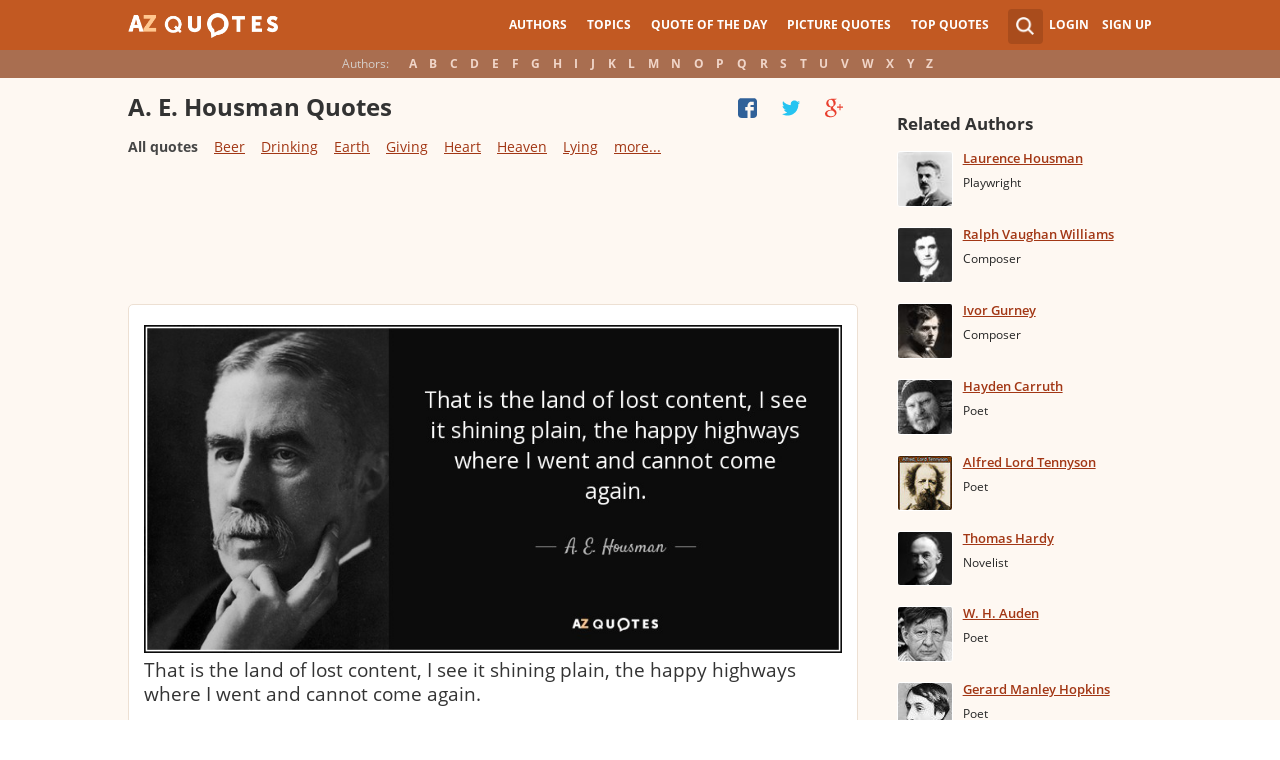

--- FILE ---
content_type: text/html; charset=UTF-8
request_url: https://www.azquotes.com/author/6934-A_E_Housman
body_size: 23353
content:
<!DOCTYPE html>
<html prefix="og: http://ogp.me/ns#">
 <head>
  <meta charset="utf-8">
  <title>TOP 25 QUOTES BY A. E. HOUSMAN (of 100) | A-Z Quotes</title>
 <meta name="description" content="Discover A. E. Housman famous and rare quotes. Share A. E. Housman quotations about lying, heart and beer. &quot;That is the land of lost content, I...&quot;">
 <meta property="og:site_name" content="A-Z Quotes">
 <meta property="og:title" content="TOP 25 QUOTES BY A. E. HOUSMAN (of 100) | A-Z Quotes">
 <meta property="og:type" content="article">
 <meta property="og:url" content="https://www.azquotes.com/author/6934-A_E_Housman">
 <meta property="og:description" content="Discover A. E. Housman famous and rare quotes. Share A. E. Housman quotations about lying, heart and beer. &quot;That is the land of lost content, I...&quot;">
 <meta property="twitter:card" content="summary">
 <meta property="twitter:title" content="TOP 25 QUOTES BY A. E. HOUSMAN (of 100) | A-Z Quotes">
 <meta property="twitter:description" content="Discover A. E. Housman famous and rare quotes. Share A. E. Housman quotations about lying, heart and beer. &quot;That is the land of lost content, I...&quot;">
 <meta property="twitter:domain" content="www.azquotes.com">
 <meta property="og:image" content="https://www.azquotes.com/public/pictures/authors/bc/a0/bca013f4e2e0c13aa7da1983ec8128da/52a1e4b9aa5a4.jpg">
 <meta property="og:image:type" content="image/jpeg">
 <meta property="og:image:width" content="240">
 <meta property="og:image:height" content="240">
 <meta property="twitter:image:src" content="https://www.azquotes.com/public/pictures/authors/bc/a0/bca013f4e2e0c13aa7da1983ec8128da/52a1e4b9aa5a4.jpg">
 <link rel="next" href="https://www.azquotes.com/author/6934-A_E_Housman?p=2" />
 <link rel="icon" type="image/png" href="https://www.azquotes.com/favicon.png">
 <meta name="viewport" content="width=device-width,initial-scale=1, minimum-scale=1, maximum-scale=1, user-scalable=1">	

 <link rel="preload" href="/public2/opensans/ops/DXI1ORHCpsQm3Vp6mXoaTRUOjZSKWg4xBWp_C_qQx0o.woff2" as="font" type="font/woff2" crossorigin>
 <link rel="preload" href="/public2/opensans/ops/u-WUoqrET9fUeobQW7jkRVtXRa8TVwTICgirnJhmVJw.woff2" as="font" type="font/woff2" crossorigin>
 <link rel="preload" href="/public2/opensans/ops/MTP_ySUJH_bn48VBG8sNShUOjZSKWg4xBWp_C_qQx0o.woff2" as="font" type="font/woff2" crossorigin>
 <link rel="preload" href="/public2/opensans/ops/k3k702ZOKiLJc3WVjuplzBUOjZSKWg4xBWp_C_qQx0o.woff2" as="font" type="font/woff2" crossorigin>

 
<link rel="preload" href="/public2/css/style.min3.css?1570199812" as="style" type="text/css" crossorigin="anonymous">




 

<style>
html,body,div,span,h1,h2,h3,h4,h5,h6,p,em,img,strong,sub,sup,b,u,i,dl,dt,dd,ol,ul,li,fieldset,form,label,table,tbody,tfoot,thead,tr,th,td,article,aside,canvas,details,figcaption,figure,footer,header,hgroup,menu,nav,section,summary,time,mark,audio,video{margin:0;padding:0;border:0;outline:none;vertical-align:baseline;background:transparent;font-size:100%;}
html {overflow-y:scroll;}
body {position: relative;font-family:"Arial", sans-serif;font-size:1em;}
html, body {height: 100%;}
#wrap {clear: both;height: auto !important;margin-bottom: -80px;min-height: 100%;}
.front #wrap{margin-bottom: -139px;}
#wrap #footer-clear {height: 80px;}
.front #wrap #footer-clear{height: 139px}
#footer {clear: both;height: 80px;position: relative;font-size:0.750em;width: 100%;bottom: 0;}
.front #footer{height: 139px}
#header-wrap {width: 100%;z-index: 100;background: #c25922;color:#fff;font-size:0.750em;}
#menu{z-index: 100;background: #c25922;width:100%;}
#container-wrap {position: relative;}
#landing-content {z-index:2;padding:28px 0;width: 100%;}
.clear{clear: both;display: block;}
.wrapper{margin:0 auto;padding-left: 6.25% ;padding-right: 6.25% ;position: relative;float:none;clear:both;max-width:1024px;min-width:312px;}
.logo{width:150px;float:left;height:50px;}
.logo a{display:block;background:url('/public2/images/newlogo.png') no-repeat center center;background-size:contain;height:50px;}
.mainmenu, .footmenu{text-align:center;overflow:hidden;margin:0 auto;}
.account{float:right;}
#showhide{display:none;}
.mainmenu ul, .footmenu ul{display:block;}
.mainmenu li, .footmenu li{font-size:12px;list-style:none;display:inline-block;}
.mainmenu li a, .footmenu li a{display:block;height:50px;line-height:50px;text-transform:uppercase;color:#fff;font-weight:700;padding:0 10px;text-decoration:none;}
.mainmenu li a:hover, .footmenu  li a:hover{color:#f1ddd7;}
.mainmenu li a:hover {background:#d4732c;}
.footmenu li a{height:80px;line-height:80px;text-transform:none;}
.mainmenu li.active a, .footmenu li.active a{background:#d4732c;}
.search_wrapper{width:50px;float:left;position:relative;}
.s_form{display:none;position:absolute;top:9px;right: 5px;width: 256px;z-index:300;height:50px;font-size:14px;}
.s_form input.ui-autocomplete-input{color:#747474;border:none;background:#fff;padding:4px;padding-left:10px;border-radius:4px 0 0 4px;width:220px;float:left;box-sizing:border-box;height:34px;line-height:34px;}
.az{display:none;}
.user, .auth_user{width:150px;height:50px;line-height:50px;text-align:right;float:right;position:relative;}
.user{width:auto;}
.auth_user{padding-left: 44px;width: 106px;position: relative;}
.auth_user a.username > img{position: absolute;top: 8px;left: 0;-webkit-border-radius: 3px; -moz-border-radius: 3px; -ms-border-radius: 3px; -o-border-radius: 3px; border-radius: 3px;border: 1px solid #ce7a4e;}
ul.submenu{display:none;background: #b35b2d;position: absolute;top: 50px;right: 0;width: 230px;z-index: 300;line-height:16px;text-align:left;padding-top:1em;padding-bottom:1.4em;}
.submenu li{margin:0.2em 1.9em;padding:0.4em;list-style:none;border-bottom:1px solid transparent;}
.submenu li:nth-child(3), .submenu li:nth-child(4), .submenu li:nth-child(5){border-bottom:1px solid #c47348;}
.submenu li a{display:block;text-decoration:none;color:#fff;font-weight:700;}
.submenu span{display:block;padding:2px;float:right;background:#c47348;}
.submenu li a:hover{color:#ffc790;}
.login , .signup, .username{text-transform:uppercase;color:#f0d5c8;color:#fff;text-decoration:none;font-weight:700;}
.signup{margin-left:0.8em;}
.username{display:block;background:url('/public2/images/new_sprites.png') right -900px no-repeat;padding-right:20px;}
a.submenu_active{background: url("/public2/images/new_sprites.png") right -955px no-repeat transparent;	}
.title{color:#d5cec9;margin-right:1em;display:inline-block;}
.alp{background:#a96e50;overflow:hidden;height:28px;line-height:28px;text-align:center;	/*padding-top:50px;*/}
.authors{display:inline-block;}
.authors li{text-align:center;list-style:none;display:inline-block;}
.authors li a{display:block;color:#f0d5c8;text-decoration:none;padding:0 0.4em;font-weight:700;}
.authors li a:hover{background:#c38363;}
.authors li.active a{background:#c38363;}
.leftcol, .rightcol{border-radius:2px;}
.leftcol h1{color:#333333;font-weight:700;font-size:1.250em;text-align:left;margin-top:1.3em;margin-bottom:1.0em;}
.leftcol .h1-index {margin-left: 44px;}
.rightcol h3{color:#4c3f39;margin:1.4em 1.4em 1em 0;font-weight:700;font-size:1.125em;}
.block{padding:0.4em 0em 1.4em 3.1em;}
.block h4{font-weight:500;padding-left:30px;background:url('/public2/images/new_sprites.png') no-repeat;min-height:30px;line-height:30px;}
.block h4 a{color:#4c3f39;font-weight:600;	font-size:0.875em;}
.block a:hover{color: #ff7823;}
.block a{color:#a23715;font-size:0.8em;	font-weight:600;line-height:1.2em;border-bottom:1px solid;text-decoration:none;}
.block span{margin-right:0.8em;font-size:0.84em;color:#262626;}
.block li{list-style:none;}
.nash_ad1, .nash_ad2, .nash_ad3 {width: 125px; height: 125px; }
@media all and (max-width: 1024px){.az select{    display:none;}}
@media all and (max-width: 960px){#wrap{    overflow: hidden;}#footer{    position: relative;}#header-wrap{    height:50px;}#landing-content{    padding-top:0px;}.mainmenu{    text-align:left;    min-width:110px;    float:right;}.account {     float: right;}#showhide{    display:block;    float:left;    background-image:url('/public2/images/new_sprites.png');    background-position: 5px -933px;    background-repeat: no-repeat;    background-size: 65px auto;    height:50px;    width:50px;    padding:0;}#showhide:hover{    opacity:0.8;}
.mainmenu ul{    display:none;}.mainmenu li{    display:block;    float:none;    background:#b35b2d;    padding:0;}.footmenu li:nth-child(n+4){    display:none;}.mainmenu li a{    display: block;    height: 30px;    line-height: 30px;    text-transform: none;    color: #f0d5c8;    font-weight: 700;    padding: 0 1em;    text-decoration: none;}.s_form {    right: -30px;    width: 406px;}.s_form input.ui-autocomplete-input {    width: 370px;}.az{    position:relative;    z-index: 1;    display:block;    float:left;    line-height:50px;    width:60px;    height:50px;    text-align:center;    color: #F0D5C8;    font-weight: 700;    text-decoration: none;    text-transform: uppercase;    background-position: 5px -1070px;    background-repeat: no-repeat;    background-size: 65px auto;    background-image:url('/public2/images/new_sprites.png');}.az:hover{    opacity:0.8;}.az select{    cursor:pointer;    display:block;    opacity:0;    position:absolute;    top:0;    left:0;    width:100%;    height:100%;    z-index:900;}.user, .auth_user {    display: none;}.auth_user {    width:70px;    background: url("/public2/images/new_sprites.png") 0px -50px no-repeat transparent;}.username {    display:block;    width:70px;    height:50px;    text-indent:300%;    white-space: nowrap;    padding:0px;    overflow:hidden;    background: url("/public2/images/new_sprites.png") right -900px no-repeat transparent;}
.alp{    display:none;}.leftcol .h1-index{    margin-left: 0;    text-align: center;}.block{    padding:1.4em 3em ;}}
@media all and (max-width:480px){.logo {    position: absolute;    left: 0;    right: 0;    margin: auto; }.mainmenu {    float: left;}.az{display:none;}.search_wrapper{    width:50px;}.s_form{    width: 376px;    right: 0;}.s_form input.ui-autocomplete-input{    width: 340px;}.user, .auth_user{    display:none;}.user{    width: auto;}.fmenu .logo {    width:60px;}.fmenu .logo a {    background:url('/public2/images/az-small.png') no-repeat center center;    background-size:40px;}}
@media all and (max-width:360px){.wrapper{    padding:0 4px;}.mainmenu {     min-width: 110px;    width:110px;}#showhide, 	.az{}.s_form{    width: 266px;    right:10px;}.s_form input.ui-autocomplete-input{    width: 228px;}}
#wrap {background: #fef8f2;}
li{list-style:none;}
@media (max-width: 960px){a{    text-decoration: none;}}
.list-quotes {margin-bottom: 30px;}
.list-quotes li {margin-bottom: 25px;}
.list-quotes .wrap-block {border: 1px solid #ede0d3;background-color: #ffffff;border-radius: 5px;padding: 20px 15px 5px;position: relative;}
.list-quotes p, .list-quotes p > a.title {color: #333333;line-height: 24px;font-size: 1.1em;font-weight: 400;margin-bottom: 0;}
.list-quotes .author {line-height: 1;margin-top: 10px;}
.list-quotes .author a {font-size: 0.8em;font-weight: bold;color: #a94c1c;}
.list-quotes .icons {float: right;opacity: 0.6;}
.list-quotes .tags, .list-quotes .icons {display: -moz-inline-stack;display: inline-block;vertical-align: top;zoom: 1;}
.list-quotes .tags {width: 55%;margin: 3px 0 -3px 0;}
.list-quotes .tags {width: 44%;}
.list-quotes .tags a {font-size: 0.75em;color: #a23715;}
.list-quotes .icons {opacity: 1;margin-top: 3px;}
#cloud_bar span {color: #464646;font-weight: bold;}
#cloud_bar a {color: #a23715;}
.list-quotes p > a.zoom-cur img {max-width: 640px;width: 100%;}
.collapse, .s_form input[type="submit"] {border: none;position: relative;text-decoration: none;width: 35px;height: 35px;background: url('/public2/images/sprite-btn-search-s3f4b92f7a1.png');background-repeat: no-repeat !important;background-color: #a94c1c;background-size: 50% auto;background-position: 0 0;border-radius: 0 4px 4px 0;-webkit-border-radius: 0 4px 4px 0;-moz-border-radius: 0 4px 4px 0;background-position: 8px 8px;cursor: pointer;}
/*
@media (min-width:180px) { .nash_ad1 { width: 100%;height: 50px; } .nash_ad2, .nash_ad3 { width: 180px;height: 150px; }  }
@media (min-width:200px) { .nash_ad1 { width: 100%;height: 100px; } .nash_ad2, .nash_ad3 { width: 200px;height: 200px; }  }
@media (min-width:250px) { .nash_ad1 { width: 100%;height: 100px; } .nash_ad2, .nash_ad3 { width: 250px;height: 250px; } }
@media (min-width:300px) { .nash_ad1 { width: 320px;height: 100px; } .nash_ad2, .nash_ad3 { width: 300px;height: 250px;} }
@media (min-width:336px) { .nash_ad1 { width: 100%;height: 100px; } .nash_ad2, .nash_ad3 { width: 336px;height: 280px;} }
@media (min-width:468px) { .nash_ad1 { width: 468px;height: 60px; } .nash_ad2, .nash_ad3 { width: 468px;height: 60px;} }
@media (min-width:600px) { .nash_ad1 { width: 100%; } .nash_ad2, .nash_ad3 { width:100% } }
@media (min-width:960px) { .nash_ad1 { width: calc(100% - 294px); } .nash_ad2, .nash_ad3 { width: calc(100% - 294px); } }
*/    
.list-quotes {
	margin-bottom: 0px !important;
}
.list-quotes li:last-child{margin-bottom: 25px !important;}

.wrap-block-for-ad {
	padding: 0px ;
	margin: 0px;
}
.zerozerozero { width: 100%;height: 600px }
@media (min-width:180px) and (max-width: 299px) { 

	.nash_ad1 { width: 180px ;height: 150px; } 
	.nash_ad2, .nash_ad3 { width: 180px;height: 150px;}

	.mobile_nash_ad1 { width: 100%;height: 150px } 
	.mobile_nash_ad2, .mobile_nash_ad3 { width: 100%;height: 150px;} 

}
@media (min-width:300px) and (max-width: 416px) { 
.mobile_nash_ad1 { width: 336px;height: 280px } 
.mobile_nash_ad2, .mobile_nash_ad3 { width: 336px;height: 280px;} 
}

@media (min-width:417px) and (max-width: 831px) {
	.nash_ad1, .nash_ad2, .nash_ad3 { width: auto; height: 100px; }
	
	.mobile_nash_ad1 { width: auto;height: 100px } 
	.mobile_nash_ad2, .mobile_nash_ad3 { width: auto;height: 100px;} 
}

@media (min-width:832px) {
	.nash_ad1, .nash_ad2, .nash_ad3 { width: auto; height: 90px; max-width: 728px}

	.mobile_nash_ad1 { width: auto;height: 100px } 
	.mobile_nash_ad2, .mobile_nash_ad3 { width: auto;height: 100px;} 
}



@media (min-width: 960px) {
	.leftcol-inner { width: calc(100% - 294px); }
}


/* @media (min-width:499px) { .mobile_nash_ad1 { width: 100%;height: 250px; } .mobile_nash_ad2, .mobile_nash_ad3 { width: 100%;height: 280px;} } */


@media (min-width:100px) and (max-width: 416px) {
	.mobile_nash_ad1,
	.mobile_nash_ad2,
	.mobile_nash_ad3 {
		/* margin-left: 0px !important; */
		/* margin-right: 0px !important; */
		width: calc(100% - 4px) !important;
		margin: auto !important;
	}


}    
</style>

<script defer type="text/javascript" src="/public2/js/full3.min.js"></script>

 
 
 
<script>var author_url = '/author/6934-A_E_Housman';
var author_name = 'A. E. Housman';
var in_the_news_count = '0';</script> <script defer type="text/javascript" src="/public2/pages-js/author.js?v=1.4"></script>
 
 
 <style>
#cookie-alert{
	position:fixed;bottom:0;z-index:10000;width:100%;text-align:left;margin-bottom:0;color:#000;background-color:#fff3cd;border-left:0;border-right:0;border-bottom:0;border-top:3px solid #f57c00;border-radius:0;
	
	/*display:unset!important;*/
	
	font-family: "Helvetica Neue",Helvetica,Arial,sans-serif;
    font-size: 14px;
    line-height: 1.42857143;
	-webkit-box-sizing: border-box;
    -moz-box-sizing: border-box;
    box-sizing: border-box;
}

@media screen and (min-width:1600px){
	#cookie-alert{
		padding-right:200px;
		padding-left:200px;
	}
}

#close-cookie-alert{
	margin-top:10px;
	width:50px;
    background: #C25922;
    border-color: #00c19a;
	text-decoration: none;
	box-shadow: 0 1px 1px rgba(0,0,0,.1);
	display: inline-block;
    padding: 6px 12px;
    margin-bottom: 0;
    font-size: 14px;
    font-weight: 400;
    line-height: 1.42857143;
    text-align: center;
    white-space: nowrap;
    vertical-align: middle;
	touch-action: manipulation;
	cursor: pointer;
	user-select: none;
	border: 1px solid transparent;
	border-radius: 4px;
    overflow: visible;
	color:white;
	box-sizing: border-box;
	-webkit-appearance: button;
	-webkit-user-select: none;
	-moz-user-select: none;
	-ms-user-select: none;
	-ms-touch-action: manipulation;
	background-image: none;
}

/*#close-cookie-alert:hover {
    background: #703C24; 
}*/

#close-cookie-alert.floated{margin-top:0;position:absolute;right:10px;bottom:16px}

#close-cookie-alert.floated:hover {
    background: #703C24; 
}

.alert {
	padding:15px;
	margin-bottom:20px;
	border:1px solid transparent;
	border-radius:4px
}
.alert-dismissable,
.alert-dismissible {
	padding-right:35px
}
.alert-dismissable .close,
.alert-dismissible .close {
	position:relative;
	top:-2px;
	right:-21px;
	color:inherit
}
.alert-success {
	color:#3c763d;
	background-color:#dff0d8;
	border-color:#d6e9c6
}

</style>
 
 </head>
 <body>
  <div id="wrap">
	  
  	  
	  
   <div id="header-wrap">
    <div id="menu">
     <div class="wrapper" >
      <div class="logo">
       <a href="/"></a>
      </div>
      <div class="account">
       <div class="search_wrapper">
        <a href="#" class="collapse">&nbsp;</a>
        <div class="s_form">
         <form action="/search_results.html" class="search" method="GET">
          <input name="query" placeholder="example: funny quotes" type="text" value="" class="ui-autocomplete-input" autocomplete="off">
          <input type="reset">
          <input type="submit" value="">
          <div class="search-result-sur" style="display:none;"></div>
         </form>
        </div>
       </div>
       <div class="user">
        <a href="#" class="login">Login</a>
        <a href="#" class="signup">Sign Up</a>
       </div>
      </div>		
      <div class="mainmenu">
       <a href="#" id="showhide"></a>
       <a href="#" class="az"></a>
       <ul>
        <li><a href="/quotes/authors.html">Authors</a></li>
        <li><a href="/quotes/topics/index.html">Topics</a></li>
        <li><a href="/quote_of_the_day.html">Quote of the Day</a></li>
        <li><a href="/picturequotes">Picture Quotes</a></li>
        <li><a href="/top_quotes.html">Top Quotes</a></li>
       </ul>
      </div>
     </div>
    </div>
    <div class="alp">
     <div class="wrapper">
      <div class="title">Authors:</div>
      <ul class="authors">
       <li class="active choose"><a href="#">Choose...</a></li>
       <li><a href="/quotes/authors/a/">A</a></li>
       <li><a href="/quotes/authors/b/">B</a></li>
       <li><a href="/quotes/authors/c/">C</a></li>
       <li><a href="/quotes/authors/d/">D</a></li>
       <li><a href="/quotes/authors/e/">E</a></li>
       <li><a href="/quotes/authors/f/">F</a></li>
       <li><a href="/quotes/authors/g/">G</a></li>
       <li><a href="/quotes/authors/h/">H</a></li>
       <li><a href="/quotes/authors/i/">I</a></li>
       <li><a href="/quotes/authors/j/">J</a></li>
       <li><a href="/quotes/authors/k/">K</a></li>
       <li><a href="/quotes/authors/l/">L</a></li>
       <li><a href="/quotes/authors/m/">M</a></li>
       <li><a href="/quotes/authors/n/">N</a></li>
       <li><a href="/quotes/authors/o/">O</a></li>
       <li><a href="/quotes/authors/p/">P</a></li>
       <li><a href="/quotes/authors/q/">Q</a></li>
       <li><a href="/quotes/authors/r/">R</a></li>
       <li><a href="/quotes/authors/s/">S</a></li>
       <li><a href="/quotes/authors/t/">T</a></li>
       <li><a href="/quotes/authors/u/">U</a></li>
       <li><a href="/quotes/authors/v/">V</a></li>
       <li><a href="/quotes/authors/w/">W</a></li>
       <li><a href="/quotes/authors/x/">X</a></li>
       <li><a href="/quotes/authors/y/">Y</a></li>
       <li><a href="/quotes/authors/z/">Z</a></li>
      </ul>
     </div>
    </div>	
   </div>

<script>
function _send(url, data){
 $.ajax({
  url: url,
  type: "POST",
  data: data,
  cache: false
 });
} 
var lazy = {
 container: [],
 add : function (func, params){
  this.container[this.container.length] = [func, params];
 },
 do : function (){
  if(this.container.length > 0){
   for(var i = 0; i < this.container.length; i++ ){
    var func = this.container[i][0];
    var params = this.container[i][1];
    func.apply({}, params);
   }
  }
 }
};
</script>
<div id="container-wrap">
 <div id="Container">
  <div id="content" class="content_inner">
   <div class="wrapper clearfix" id="fly-scroll-container">
    <div class="leftcol quotations" style="margin-top:0px">
     <div class="leftcol-inner">
 
      <h1>A. E. Housman Quotes</h1>
      <a href="#" class="quotes-all-list">Quotes about: </a>
                        
      <div id="up-share-container">
<div class="share-container rrclearfix" style="width:130px">
<ul id="up-rrssb-buttons" class="rrssb-buttons rrclearfix">
<li class="rrssb-facebook small" style="display:none;">
<a href="https://www.facebook.com/sharer/sharer.php?u=https://www.azquotes.com/author/6934-A_E_Housman" class="rrpopup">
<span class="rrssb-icon">
<svg version="1.1" xmlns="https://www.w3.org/2000/svg" xmlns:xlink="https://www.w3.org/1999/xlink" x="0px" y="0px" width="28px" height="28px" viewBox="0 0 28 28" enable-background="new 0 0 28 28" xml:space="preserve">
<path d="M27.825,4.783c0-2.427-2.182-4.608-4.608-4.608H4.783c-2.422,0-4.608,2.182-4.608,4.608v18.434
c0,2.427,2.181,4.608,4.608,4.608H14V17.379h-3.379v-4.608H14v-1.795c0-3.089,2.335-5.885,5.192-5.885h3.718v4.608h-3.726
c-0.408,0-0.884,0.492-0.884,1.236v1.836h4.609v4.608h-4.609v10.446h4.916c2.422,0,4.608-2.188,4.608-4.608V4.783z"/>
</svg>
</span>
<span class="rrssb-text">facebook</span>
</a>
</li>
<li class="rrssb-twitter small" style="display:none;">
<a href="https://twitter.com/home?status=TOP+25+QUOTES+BY+A.+E.+HOUSMAN+%28of+100%29+%7C+A-Z+Quotes+https%3A%2F%2Fwww.azquotes.com%2Fauthor%2F6934-A_E_Housman" class="rrpopup">
<span class="rrssb-icon">
<svg version="1.1" xmlns="https://www.w3.org/2000/svg" xmlns:xlink="https://www.w3.org/1999/xlink" x="0px" y="0px"
 width="28px" height="28px" viewBox="0 0 28 28" enable-background="new 0 0 28 28" xml:space="preserve">
<path d="M24.253,8.756C24.689,17.08,18.297,24.182,9.97,24.62c-3.122,0.162-6.219-0.646-8.861-2.32
c2.703,0.179,5.376-0.648,7.508-2.321c-2.072-0.247-3.818-1.661-4.489-3.638c0.801,0.128,1.62,0.076,2.399-0.155
C4.045,15.72,2.215,13.6,2.115,11.077c0.688,0.275,1.426,0.407,2.168,0.386c-2.135-1.65-2.729-4.621-1.394-6.965
C5.575,7.816,9.54,9.84,13.803,10.071c-0.842-2.739,0.694-5.64,3.434-6.482c2.018-0.623,4.212,0.044,5.546,1.683
c1.186-0.213,2.318-0.662,3.329-1.317c-0.385,1.256-1.247,2.312-2.399,2.942c1.048-0.106,2.069-0.394,3.019-0.851
C26.275,7.229,25.39,8.196,24.253,8.756z"/>
</svg>
   </span>
<span class="rrssb-text">twitter</span>
</a>
</li>
<li class="rrssb-googleplus small" style="display:none;">
<a href="https://plus.google.com/share?url=https://www.azquotes.com/author/6934-A_E_Housman" class="rrpopup">
<span class="rrssb-icon">
<svg version="1.1" xmlns="https://www.w3.org/2000/svg" xmlns:xlink="https://www.w3.org/1999/xlink" x="0px" y="0px" width="28px" height="28px" viewBox="0 0 28 28" enable-background="new 0 0 28 28" xml:space="preserve">
<g>
<g>
<path d="M14.703,15.854l-1.219-0.948c-0.372-0.308-0.88-0.715-0.88-1.459c0-0.748,0.508-1.223,0.95-1.663
c1.42-1.119,2.839-2.309,2.839-4.817c0-2.58-1.621-3.937-2.399-4.581h2.097l2.202-1.383h-6.67c-1.83,0-4.467,0.433-6.398,2.027
C3.768,4.287,3.059,6.018,3.059,7.576c0,2.634,2.022,5.328,5.604,5.328c0.339,0,0.71-0.033,1.083-0.068
c-0.167,0.408-0.336,0.748-0.336,1.324c0,1.04,0.551,1.685,1.011,2.297c-1.524,0.104-4.37,0.273-6.467,1.562
c-1.998,1.188-2.605,2.916-2.605,4.137c0,2.512,2.358,4.84,7.289,4.84c5.822,0,8.904-3.223,8.904-6.41
c0.008-2.327-1.359-3.489-2.829-4.731H14.703z M10.269,11.951c-2.912,0-4.231-3.765-4.231-6.037c0-0.884,0.168-1.797,0.744-2.511
c0.543-0.679,1.489-1.12,2.372-1.12c2.807,0,4.256,3.798,4.256,6.242c0,0.612-0.067,1.694-0.845,2.478
c-0.537,0.55-1.438,0.948-2.295,0.951V11.951z M10.302,25.609c-3.621,0-5.957-1.732-5.957-4.142c0-2.408,2.165-3.223,2.911-3.492
c1.421-0.479,3.25-0.545,3.555-0.545c0.338,0,0.52,0,0.766,0.034c2.574,1.838,3.706,2.757,3.706,4.479
c-0.002,2.073-1.736,3.665-4.982,3.649L10.302,25.609z"/>
<polygon points="23.254,11.89 23.254,8.521 21.569,8.521 21.569,11.89 18.202,11.89 18.202,13.604 21.569,13.604 21.569,17.004
23.254,17.004 23.254,13.604 26.653,13.604 26.653,11.89  "/>
</g>
</g>
</svg>
</span>
<span class="rrssb-text">googleplus</span>
</a>
</li>
</ul>
</div>      </div>
      <span class='clear'></span>
      
<div id="cloud_bar">
<a title="Beer" href="/author/6934-A_E_Housman/tag/beer" data-ct="7">Beer</a>
<a title="Books" href="/author/6934-A_E_Housman/tag/book" data-ct="3">Books</a>
<a title="Drinking" href="/author/6934-A_E_Housman/tag/drinking" data-ct="5">Drinking</a>
<a title="Earth" href="/author/6934-A_E_Housman/tag/earth" data-ct="6">Earth</a>
<a title="Giving" href="/author/6934-A_E_Housman/tag/giving" data-ct="5">Giving</a>
<a title="Heart" href="/author/6934-A_E_Housman/tag/heart" data-ct="9">Heart</a>
<a title="Heaven" href="/author/6934-A_E_Housman/tag/heaven" data-ct="5">Heaven</a>
<a style="display: none;" title="Life" href="/author/6934-A_E_Housman/tag/life" data-ct="3">Life</a>
<a style="display: none;" title="Love" href="/author/6934-A_E_Housman/tag/love" data-ct="4">Love</a>
<a style="display: none;" title="Luck" href="/author/6934-A_E_Housman/tag/luck" data-ct="4">Luck</a>
<a style="display: none;" title="Lying" href="/author/6934-A_E_Housman/tag/lying" data-ct="10">Lying</a>
<a style="display: none;" title="Moon" href="/author/6934-A_E_Housman/tag/moon" data-ct="3">Moon</a>
<a style="display: none;" title="Morning" href="/author/6934-A_E_Housman/tag/morning" data-ct="4">Morning</a>
<a style="display: none;" title="Poetry" href="/author/6934-A_E_Housman/tag/poetry" data-ct="3">Poetry</a>
<a style="display: none;" title="Sleep" href="/author/6934-A_E_Housman/tag/sleep" data-ct="4">Sleep</a>
<a style="display: none;" title="Soul" href="/author/6934-A_E_Housman/tag/soul" data-ct="4">Soul</a>
<a style="display: none;" title="Spring" href="/author/6934-A_E_Housman/tag/spring" data-ct="3">Spring</a>
</div>
      <span class='clear'></span>
      
						<!-- TOP BANNER WAS HERE -->

						
						


<ul class="list-quotes">

														<li style="margin-bottom:5px;">
								<!-- <h1>STANDART TOP BANNER</h1> -->
								<div class="wrap-block-for-ad">
    								
<script async src="//pagead2.googlesyndication.com/pagead/js/adsbygoogle.js"></script>
<ins class="adsbygoogle nash_ad1" id="banner_1641764bd9fc"
     style="display:block;height: 120px;"
     data-ad-client="ca-pub-8017747617699234"
     data-ad-slot="00"
     
   ></ins>
<script>
	
	
    /* Ads+Adx_5per_DB */
    (function(){
		//console.log(window.innerWidth);
    var banner=document.getElementById('banner_1641764bd9fc');
	
	//console.log(banner.dataset.adClient + ' ' + banner.className + ' ' + window.innerWidth);
	
         
            if(window.innerWidth>832)
         {
	 	//console.log(832);
                   banner.dataset.adClient="ca-pub-4225178227804431";
                   banner.dataset.adSlot="4681413792";
        } else   
            
            if(window.innerWidth>180)
         {
	 	//console.log(180);
                   banner.dataset.adClient="ca-pub-8017747617699234";
                   banner.dataset.adSlot="3213238822";
        } else   
         
                     {
		//console.log(180);
		//console.log(window.innerWidth);
                banner.remove();
            }
          
   })();
    if(window.innerWidth>180){  
   
(adsbygoogle = window.adsbygoogle || []).push({});
  } 
   
</script>								</div>
							



  <li>
  <div data-id="757537"  class="wrap-block">
<!-- VANGOGH IMAGES -->
<!-- VANGOGH IMAGES -->


	
	
	
	
  





   <p>
   
    <a href="/quote/757537" class="zoom-cur"><img class="node-picture-list lazyload" data-pixel=/public2/images/transparent_pixel_1x1.png src="/picture-quotes/quote-that-is-the-land-of-lost-content-i-see-it-shining-plain-the-happy-highways-where-i-went-a-e-housman-75-75-37.jpg" alt=""></a>
	
		
    <a class="title" data-author="A. E. Housman" id="title_quote_link_757537" href="/quote/757537">That is the land of lost content, I see it shining plain, the happy highways where I went and cannot come again.</a>
	
		
      
	  
	  
	  <!-- INJECTING SOURCES -->
                      
            <!-- INJECTING SOURCES -->
      <!-- INJECTING AZ3 SOURCES-->

            <!-- INJECTING AZ3 SOURCES-->
   </p>
   <div class="author">
    <a href="/author/6934-A_E_Housman">A. E. Housman</a>
   </div>
   
   
   <div class="mytags">
   <a href="/quotes/topics/land.html">Land</a>, <a href="/quotes/topics/shining.html">Shining</a>, <a href="/quotes/topics/nostalgia.html">Nostalgia</a>   </div>
      

   <!--
	<div style="height: 30px; display: inline-block; width: 30%">


	</div>
	-->

<div class="source hidden_source" >
            <div class="author515 thicker"><span class="small_source_14">A Shropshire Lad no. 40, l. 5 (1896)
            </span></div>
          </div>
	
<div class="share-icons-container" >

	<div class="share-icons" data-url="https://www.azquotes.com/quote/757537" data-twitter-text="A. E. Housman: @@That is the land of lost content, I see it shining plain, the happy@@" data-id="757537" data-place="1">
	
								
	
			<a class="heart24 heart24-off" href="javascript:void(0);">64</a>
		<a class="copy24 tooltipster2" title="Quote is copied" data-clipboard-text="757537" href="javascript:void(0);">Copy quote</a>
		<a class="fb30" href="javascript:void(0);"></a>
		<a class="tw30" href="javascript:void(0);"></a>
		<a class="gl30" href="javascript:void(0);"></a>
	</div>	
	
	
	<div class="right-share-text" style="float: right; display: none">
		<!-- <a class="" href="#" rel="nofollow" onclick="report($(this));return false;">Report</a> -->
	</div>
</div>	


	
		
    
	
   
   
   	

  </div>
 </li>
 
  
       
     
 



 <li>
  <div data-id="136996"  class="wrap-block">
<!-- VANGOGH IMAGES -->
<!-- VANGOGH IMAGES -->


	
	
	
	
  





   <p>
   
    <a class="title" data-author="A. E. Housman" id="title_quote_link_136996" href="/quote/136996">The house of delusions is cheap to build but drafty to live in.</a>
	
		
      
	  
	  
	  <!-- INJECTING SOURCES -->
                  <!-- INJECTING SOURCES -->
      <!-- INJECTING AZ3 SOURCES-->

            <!-- INJECTING AZ3 SOURCES-->
   </p>
   <div class="author">
    <a href="/author/6934-A_E_Housman">A. E. Housman</a>
   </div>
   
   
   <div class="mytags">
   <a href="/quotes/topics/integrity.html">Integrity</a>, <a href="/quotes/topics/hypocrisy.html">Hypocrisy</a>, <a href="/quotes/topics/house.html">House</a>   </div>
      

   <!--
	<div style="height: 30px; display: inline-block; width: 30%">


	</div>
	-->


	
<div class="share-icons-container" >

	<div class="share-icons" data-url="https://www.azquotes.com/quote/136996" data-twitter-text="A. E. Housman: @@The house of delusions is cheap to build but drafty to live in.@@" data-id="136996" data-place="2">
	
								
	
			<a class="heart24 heart24-off" href="javascript:void(0);">37</a>
		<a class="copy24 tooltipster2" title="Quote is copied" data-clipboard-text="136996" href="javascript:void(0);">Copy quote</a>
		<a class="fb30" href="javascript:void(0);"></a>
		<a class="tw30" href="javascript:void(0);"></a>
		<a class="gl30" href="javascript:void(0);"></a>
	</div>	
	
	
	<div class="right-share-text" style="float: right; display: none">
		<!-- <a class="" href="#" rel="nofollow" onclick="report($(this));return false;">Report</a> -->
	</div>
</div>	


	
		
    
	
   
   
   	

  </div>
 </li>
 
  
       
     
 



 <li>
  <div data-id="719967"  class="wrap-block">
<!-- VANGOGH IMAGES -->
<!-- VANGOGH IMAGES -->


	
	
	
	
  





   <p>
   
    <a class="title" data-author="A. E. Housman" id="title_quote_link_719967" href="/quote/719967">All knowledge is precious whether or not it serves the slightest human use.</a>
	
		
      
	  
	  
	  <!-- INJECTING SOURCES -->
                  <!-- INJECTING SOURCES -->
      <!-- INJECTING AZ3 SOURCES-->

            <!-- INJECTING AZ3 SOURCES-->
   </p>
   <div class="author">
    <a href="/author/6934-A_E_Housman">A. E. Housman</a>
   </div>
   
   
   <div class="mytags">
   <a href="/quotes/topics/use.html">Use</a>, <a href="/quotes/topics/humans.html">Humans</a>   </div>
      

   <!--
	<div style="height: 30px; display: inline-block; width: 30%">


	</div>
	-->


	
<div class="share-icons-container" >

	<div class="share-icons" data-url="https://www.azquotes.com/quote/719967" data-twitter-text="A. E. Housman: @@All knowledge is precious whether or not it serves the slightest human@@" data-id="719967" data-place="3">
	
								
	
			<a class="heart24 heart24-off" href="javascript:void(0);">39</a>
		<a class="copy24 tooltipster2" title="Quote is copied" data-clipboard-text="719967" href="javascript:void(0);">Copy quote</a>
		<a class="fb30" href="javascript:void(0);"></a>
		<a class="tw30" href="javascript:void(0);"></a>
		<a class="gl30" href="javascript:void(0);"></a>
	</div>	
	
	
	<div class="right-share-text" style="float: right; display: none">
		<!-- <a class="" href="#" rel="nofollow" onclick="report($(this));return false;">Report</a> -->
	</div>
</div>	


	
		
    
	
   
   
   	

  </div>
 </li>
 
  
       
     
 



 <li>
  <div data-id="1396573"  class="wrap-block">
<!-- VANGOGH IMAGES -->
<!-- VANGOGH IMAGES -->


	
	
	
	
  





   <p>
   
    <a class="title" data-author="A. E. Housman" id="title_quote_link_1396573" href="/quote/1396573">Poetry is not the thing said, but the way of saying it.</a>
	
		
      
	  
	  
	  <!-- INJECTING SOURCES -->
                  <!-- INJECTING SOURCES -->
      <!-- INJECTING AZ3 SOURCES-->

            <!-- INJECTING AZ3 SOURCES-->
   </p>
   <div class="author">
    <a href="/author/6934-A_E_Housman">A. E. Housman</a>
   </div>
   
   
   <div class="mytags">
   <a href="/quotes/topics/way.html">Way</a>, <a href="/quotes/topics/said.html">Said</a>, <a href="/quotes/topics/poetry-is.html">Poetry Is</a>   </div>
      

   <!--
	<div style="height: 30px; display: inline-block; width: 30%">


	</div>
	-->


	
<div class="share-icons-container" >

	<div class="share-icons" data-url="https://www.azquotes.com/quote/1396573" data-twitter-text="A. E. Housman: @@Poetry is not the thing said, but the way of saying it.@@" data-id="1396573" data-place="4">
	
								
	
			<a class="heart24 heart24-off" href="javascript:void(0);">7</a>
		<a class="copy24 tooltipster2" title="Quote is copied" data-clipboard-text="1396573" href="javascript:void(0);">Copy quote</a>
		<a class="fb30" href="javascript:void(0);"></a>
		<a class="tw30" href="javascript:void(0);"></a>
		<a class="gl30" href="javascript:void(0);"></a>
	</div>	
	
	
	<div class="right-share-text" style="float: right; display: none">
		<!-- <a class="" href="#" rel="nofollow" onclick="report($(this));return false;">Report</a> -->
	</div>
</div>	


	
		
    
	
   
   
   	

  </div>
 </li>
 
  
       
     
 



 <li>
  <div data-id="376456"  class="wrap-block">
<!-- VANGOGH IMAGES -->
<!-- VANGOGH IMAGES -->


	
	
	
	
  





   <p>
   
    <a class="title" data-author="A. E. Housman" id="title_quote_link_376456" href="/quote/376456">I do not choose the right word, I get rid of the wrong one.</a>
	
		
      
	  
	  
	  <!-- INJECTING SOURCES -->
                  <!-- INJECTING SOURCES -->
      <!-- INJECTING AZ3 SOURCES-->

            <!-- INJECTING AZ3 SOURCES-->
   </p>
   <div class="author">
    <a href="/author/6934-A_E_Housman">A. E. Housman</a>
   </div>
   
   
   <div class="mytags">
   <a href="/quotes/topics/right-words.html">Right Words</a>   </div>
      

   <!--
	<div style="height: 30px; display: inline-block; width: 30%">


	</div>
	-->


	
<div class="share-icons-container" >

	<div class="share-icons" data-url="https://www.azquotes.com/quote/376456" data-twitter-text="A. E. Housman: @@I do not choose the right word, I get rid of the wrong one.@@" data-id="376456" data-place="5">
	
								
	
			<a class="heart24 heart24-off" href="javascript:void(0);">24</a>
		<a class="copy24 tooltipster2" title="Quote is copied" data-clipboard-text="376456" href="javascript:void(0);">Copy quote</a>
		<a class="fb30" href="javascript:void(0);"></a>
		<a class="tw30" href="javascript:void(0);"></a>
		<a class="gl30" href="javascript:void(0);"></a>
	</div>	
	
	
	<div class="right-share-text" style="float: right; display: none">
		<!-- <a class="" href="#" rel="nofollow" onclick="report($(this));return false;">Report</a> -->
	</div>
</div>	


	
		
    
	
   
   
   	

  </div>
 </li>
 
  
       
     
 



 <li>
  <div data-id="854001"  class="wrap-block">
<!-- VANGOGH IMAGES -->
<!-- VANGOGH IMAGES -->


	
	
	
	
  





   <p>
   
    <a class="title" data-author="A. E. Housman" id="title_quote_link_854001" href="/quote/854001">Three minutes thought would suffice to find this out; but thought is irksome and three minutes is a long time.</a>
	
		
      
	  
	  
	  <!-- INJECTING SOURCES -->
                      
            <!-- INJECTING SOURCES -->
      <!-- INJECTING AZ3 SOURCES-->

            <!-- INJECTING AZ3 SOURCES-->
   </p>
   <div class="author">
    <a href="/author/6934-A_E_Housman">A. E. Housman</a>
   </div>
   
   
   <div class="mytags">
   <a href="/quotes/topics/funny.html">Funny</a>, <a href="/quotes/topics/humor.html">Humor</a>, <a href="/quotes/topics/ignorance.html">Ignorance</a>   </div>
      

   <!--
	<div style="height: 30px; display: inline-block; width: 30%">


	</div>
	-->

<div class="source hidden_source" >
            <div class="author515 thicker"><span class="small_source_14">"Satires". Book by Juvenal, edited by A. E. Housman, p. XI, 1931. 
            </span></div>
          </div>
	
<div class="share-icons-container" >

	<div class="share-icons" data-url="https://www.azquotes.com/quote/854001" data-twitter-text="A. E. Housman: @@Three minutes thought would suffice to find this out; but thought is@@" data-id="854001" data-place="6">
	
								
	
			<a class="heart24 heart24-off" href="javascript:void(0);">24</a>
		<a class="copy24 tooltipster2" title="Quote is copied" data-clipboard-text="854001" href="javascript:void(0);">Copy quote</a>
		<a class="fb30" href="javascript:void(0);"></a>
		<a class="tw30" href="javascript:void(0);"></a>
		<a class="gl30" href="javascript:void(0);"></a>
	</div>	
	
	
	<div class="right-share-text" style="float: right; display: none">
		<!-- <a class="" href="#" rel="nofollow" onclick="report($(this));return false;">Report</a> -->
	</div>
</div>	


	
		
    
	
   
   
   	

  </div>
 </li>
 
  
       
     
 



 <li>
  <div data-id="393027"  class="wrap-block">
<!-- VANGOGH IMAGES -->
<!-- VANGOGH IMAGES -->


	
	
	
	
  





   <p>
   
    <a class="title" data-author="A. E. Housman" id="title_quote_link_393027" href="/quote/393027">Existence is not itself a good thing, that we should spend a lifetime securing its necessaries: a life spent, however victoriously, in securing the necessaries of life is no more than an elaborate furnishing and decoration of apartments for the reception of a guest who is never to come. Our business here is not to live, but to live happily.</a>
	
		
      
	  
	  
	  <!-- INJECTING SOURCES -->
                  <!-- INJECTING SOURCES -->
      <!-- INJECTING AZ3 SOURCES-->

            <!-- INJECTING AZ3 SOURCES-->
   </p>
   <div class="author">
    <a href="/author/6934-A_E_Housman">A. E. Housman</a>
   </div>
   
   
   <div class="mytags">
   <a href="/quotes/topics/guests.html">Guests</a>, <a href="/quotes/topics/life-is.html">Life Is</a>, <a href="/quotes/topics/lifetime.html">Lifetime</a>   </div>
      

   <!--
	<div style="height: 30px; display: inline-block; width: 30%">


	</div>
	-->


	
<div class="share-icons-container" >

	<div class="share-icons" data-url="https://www.azquotes.com/quote/393027" data-twitter-text="A. E. Housman: @@Existence is not itself a good thing, that we should spend a lifetime...@@" data-id="393027" data-place="7">
	
								
	
			<a class="heart24 heart24-off" href="javascript:void(0);">7</a>
		<a class="copy24 tooltipster2" title="Quote is copied" data-clipboard-text="393027" href="javascript:void(0);">Copy quote</a>
		<a class="fb30" href="javascript:void(0);"></a>
		<a class="tw30" href="javascript:void(0);"></a>
		<a class="gl30" href="javascript:void(0);"></a>
	</div>	
	
	
	<div class="right-share-text" style="float: right; display: none">
		<!-- <a class="" href="#" rel="nofollow" onclick="report($(this));return false;">Report</a> -->
	</div>
</div>	


	
		
    
	
   
   
   	

  </div>
 </li>
 
  
       
     
 



 <li>
  <div data-id="1368143"  class="wrap-block">
<!-- VANGOGH IMAGES -->
<!-- VANGOGH IMAGES -->


	
	
	
	
  





   <p>
   
    <a class="title" data-author="A. E. Housman" id="title_quote_link_1368143" href="/quote/1368143">A moment's thought would have shown him. But a moment is a long time, and thought is a painful process.</a>
	
		
      
	  
	  
	  <!-- INJECTING SOURCES -->
                  <!-- INJECTING SOURCES -->
      <!-- INJECTING AZ3 SOURCES-->

            <!-- INJECTING AZ3 SOURCES-->
   </p>
   <div class="author">
    <a href="/author/6934-A_E_Housman">A. E. Housman</a>
   </div>
   
   
   <div class="mytags">
   <a href="/quotes/topics/long.html">Long</a>, <a href="/quotes/topics/painful.html">Painful</a>, <a href="/quotes/topics/moments.html">Moments</a>   </div>
      

   <!--
	<div style="height: 30px; display: inline-block; width: 30%">


	</div>
	-->


	
<div class="share-icons-container" >

	<div class="share-icons" data-url="https://www.azquotes.com/quote/1368143" data-twitter-text="A. E. Housman: @@A moment's thought would have shown him. But a moment is a long time, and@@" data-id="1368143" data-place="8">
	
								
	
			<a class="heart24 heart24-off" href="javascript:void(0);">14</a>
		<a class="copy24 tooltipster2" title="Quote is copied" data-clipboard-text="1368143" href="javascript:void(0);">Copy quote</a>
		<a class="fb30" href="javascript:void(0);"></a>
		<a class="tw30" href="javascript:void(0);"></a>
		<a class="gl30" href="javascript:void(0);"></a>
	</div>	
	
	
	<div class="right-share-text" style="float: right; display: none">
		<!-- <a class="" href="#" rel="nofollow" onclick="report($(this));return false;">Report</a> -->
	</div>
</div>	


	
		
    
	
   
   
   	

  </div>
 </li>
 
  
       
     
 



 <li>
  <div data-id="569551"  class="wrap-block">
<!-- VANGOGH IMAGES -->
<!-- VANGOGH IMAGES -->


	
	
	
	
  





   <p>
   
    <a class="title" data-author="A. E. Housman" id="title_quote_link_569551" href="/quote/569551">I, a stranger and afraid, in a world I never made.</a>
	
		
      
	  
	  
	  <!-- INJECTING SOURCES -->
                      
            <!-- INJECTING SOURCES -->
      <!-- INJECTING AZ3 SOURCES-->

            <!-- INJECTING AZ3 SOURCES-->
   </p>
   <div class="author">
    <a href="/author/6934-A_E_Housman">A. E. Housman</a>
   </div>
   
   
   <div class="mytags">
   <a href="/quotes/topics/world.html">World</a>, <a href="/quotes/topics/stranger.html">Stranger</a>, <a href="/quotes/topics/made.html">Made</a>   </div>
      

   <!--
	<div style="height: 30px; display: inline-block; width: 30%">


	</div>
	-->

<div class="source hidden_source" >
            <div class="author515 thicker"><span class="small_source_14">Last Poems no. 12, l. 17 (1922)
            </span></div>
          </div>
	
<div class="share-icons-container" >

	<div class="share-icons" data-url="https://www.azquotes.com/quote/569551" data-twitter-text="A. E. Housman: @@I, a stranger and afraid, in a world I never made.@@" data-id="569551" data-place="9">
	
								
	
			<a class="heart24 heart24-off" href="javascript:void(0);">12</a>
		<a class="copy24 tooltipster2" title="Quote is copied" data-clipboard-text="569551" href="javascript:void(0);">Copy quote</a>
		<a class="fb30" href="javascript:void(0);"></a>
		<a class="tw30" href="javascript:void(0);"></a>
		<a class="gl30" href="javascript:void(0);"></a>
	</div>	
	
	
	<div class="right-share-text" style="float: right; display: none">
		<!-- <a class="" href="#" rel="nofollow" onclick="report($(this));return false;">Report</a> -->
	</div>
</div>	


	
		
    
	
   
   
   	

  </div>
 </li>
 
  
       
     
 



 <li>
  <div data-id="1147441"  class="wrap-block">
<!-- VANGOGH IMAGES -->
<!-- VANGOGH IMAGES -->


	
	
	
	
  





   <p>
   
    <a class="title" data-author="A. E. Housman" id="title_quote_link_1147441" href="/quote/1147441">The mortal sickness of a mind too unhappy to be kind.</a>
	
		
      
	  
	  
	  <!-- INJECTING SOURCES -->
                      
            <!-- INJECTING SOURCES -->
      <!-- INJECTING AZ3 SOURCES-->

            <!-- INJECTING AZ3 SOURCES-->
   </p>
   <div class="author">
    <a href="/author/6934-A_E_Housman">A. E. Housman</a>
   </div>
   
   
   <div class="mytags">
   <a href="/quotes/topics/happiness.html">Happiness</a>, <a href="/quotes/topics/joy.html">Joy</a>, <a href="/quotes/topics/mind.html">Mind</a>   </div>
      

   <!--
	<div style="height: 30px; display: inline-block; width: 30%">


	</div>
	-->

<div class="source hidden_source" >
            <div class="author515 thicker"><span class="small_source_14"> A. E. Housman (2013). &#8220;Delphi Complete Works of A. E. Housman (Illustrated)&#8221;, p.64, Delphi Classics
            </span></div>
          </div>
	
<div class="share-icons-container" >

	<div class="share-icons" data-url="https://www.azquotes.com/quote/1147441" data-twitter-text="A. E. Housman: @@The mortal sickness of a mind too unhappy to be kind.@@" data-id="1147441" data-place="10">
	
								
	
			<a class="heart24 heart24-off" href="javascript:void(0);">7</a>
		<a class="copy24 tooltipster2" title="Quote is copied" data-clipboard-text="1147441" href="javascript:void(0);">Copy quote</a>
		<a class="fb30" href="javascript:void(0);"></a>
		<a class="tw30" href="javascript:void(0);"></a>
		<a class="gl30" href="javascript:void(0);"></a>
	</div>	
	
	
	<div class="right-share-text" style="float: right; display: none">
		<!-- <a class="" href="#" rel="nofollow" onclick="report($(this));return false;">Report</a> -->
	</div>
</div>	


	
		
    
	
   
   
   	

  </div>
 </li>
 
  
       
     
 



 <li>
  <div data-id="565876"  class="wrap-block">
<!-- VANGOGH IMAGES -->
<!-- VANGOGH IMAGES -->


	
	
	
	
  





   <p>
   
    <a class="title" data-author="A. E. Housman" id="title_quote_link_565876" href="/quote/565876">If a man will comprehend the richness and variety of the universe, and inspire his mind with a due measure of wonder and awe, he must contemplate the human intellect not only on its heights of genius but in its abysses of ineptitude.</a>
	
		
      
	  
	  
	  <!-- INJECTING SOURCES -->
                      
            <!-- INJECTING SOURCES -->
      <!-- INJECTING AZ3 SOURCES-->

            <!-- INJECTING AZ3 SOURCES-->
   </p>
   <div class="author">
    <a href="/author/6934-A_E_Housman">A. E. Housman</a>
   </div>
   
   
   <div class="mytags">
   <a href="/quotes/topics/science.html">Science</a>, <a href="/quotes/topics/men.html">Men</a>, <a href="/quotes/topics/inspire.html">Inspire</a>   </div>
      

   <!--
	<div style="height: 30px; display: inline-block; width: 30%">


	</div>
	-->

<div class="source hidden_source" >
            <div class="author515 thicker"><span class="small_source_14"> Marcus Manilius, A. E. Housman (2011). &#8220;Astronomicon&#8221;, p.19, Cambridge University Press
            </span></div>
          </div>
	
<div class="share-icons-container" >

	<div class="share-icons" data-url="https://www.azquotes.com/quote/565876" data-twitter-text="A. E. Housman: @@If a man will comprehend the richness and variety of the universe, and...@@" data-id="565876" data-place="11">
	
								
	
			<a class="heart24 heart24-off" href="javascript:void(0);">20</a>
		<a class="copy24 tooltipster2" title="Quote is copied" data-clipboard-text="565876" href="javascript:void(0);">Copy quote</a>
		<a class="fb30" href="javascript:void(0);"></a>
		<a class="tw30" href="javascript:void(0);"></a>
		<a class="gl30" href="javascript:void(0);"></a>
	</div>	
	
	
	<div class="right-share-text" style="float: right; display: none">
		<!-- <a class="" href="#" rel="nofollow" onclick="report($(this));return false;">Report</a> -->
	</div>
</div>	


	
		
    
	
   
   
   	

  </div>
 </li>
 
  
       
     
 



 <li>
  <div data-id="680199"  class="wrap-block">
<!-- VANGOGH IMAGES -->
<!-- VANGOGH IMAGES -->


	
	
	
	
  





   <p>
   
    <a class="title" data-author="A. E. Housman" id="title_quote_link_680199" href="/quote/680199">I am not a pessimist but a pejorist (as George Eliot said she was not an optimist but a meliorist); and that philosophy is founded on my observation of the world, not on anything so trivial and irrelevant as personal history.</a>
	
		
      
	  
	  
	  <!-- INJECTING SOURCES -->
                  <!-- INJECTING SOURCES -->
      <!-- INJECTING AZ3 SOURCES-->

            <!-- INJECTING AZ3 SOURCES-->
   </p>
   <div class="author">
    <a href="/author/6934-A_E_Housman">A. E. Housman</a>
   </div>
   
   
   <div class="mytags">
   <a href="/quotes/topics/philosophy.html">Philosophy</a>, <a href="/quotes/topics/historical.html">Historical</a>, <a href="/quotes/topics/personal-history.html">Personal History</a>   </div>
      

   <!--
	<div style="height: 30px; display: inline-block; width: 30%">


	</div>
	-->


	
<div class="share-icons-container" >

	<div class="share-icons" data-url="https://www.azquotes.com/quote/680199" data-twitter-text="A. E. Housman: @@I am not a pessimist but a pejorist (as George Eliot said she was not an...@@" data-id="680199" data-place="12">
	
								
	
			<a class="heart24 heart24-off" href="javascript:void(0);">9</a>
		<a class="copy24 tooltipster2" title="Quote is copied" data-clipboard-text="680199" href="javascript:void(0);">Copy quote</a>
		<a class="fb30" href="javascript:void(0);"></a>
		<a class="tw30" href="javascript:void(0);"></a>
		<a class="gl30" href="javascript:void(0);"></a>
	</div>	
	
	
	<div class="right-share-text" style="float: right; display: none">
		<!-- <a class="" href="#" rel="nofollow" onclick="report($(this));return false;">Report</a> -->
	</div>
</div>	


	
		
    
	
   
   
   	

  </div>
 </li>
 
  
       
     
 



 <li>
  <div data-id="432229"  class="wrap-block">
<!-- VANGOGH IMAGES -->
<!-- VANGOGH IMAGES -->


	
	
	
	
  





   <p>
   
    <a class="title" data-author="A. E. Housman" id="title_quote_link_432229" href="/quote/432229">Life, to be sure, is nothing much to lose, But young men think it is, and we were young.</a>
	
		
      
	  
	  
	  <!-- INJECTING SOURCES -->
                      
            <!-- INJECTING SOURCES -->
      <!-- INJECTING AZ3 SOURCES-->

            <!-- INJECTING AZ3 SOURCES-->
   </p>
   <div class="author">
    <a href="/author/6934-A_E_Housman">A. E. Housman</a>
   </div>
   
   
   <div class="mytags">
   <a href="/quotes/topics/life.html">Life</a>, <a href="/quotes/topics/men.html">Men</a>, <a href="/quotes/topics/thinking.html">Thinking</a>   </div>
      

   <!--
	<div style="height: 30px; display: inline-block; width: 30%">


	</div>
	-->

<div class="source hidden_source" >
            <div class="author515 thicker"><span class="small_source_14">More Poems (1936) no. 36
            </span></div>
          </div>
	
<div class="share-icons-container" >

	<div class="share-icons" data-url="https://www.azquotes.com/quote/432229" data-twitter-text="A. E. Housman: @@Life, to be sure, is nothing much to lose, But young men think it is, and@@" data-id="432229" data-place="13">
	
								
	
			<a class="heart24 heart24-off" href="javascript:void(0);">24</a>
		<a class="copy24 tooltipster2" title="Quote is copied" data-clipboard-text="432229" href="javascript:void(0);">Copy quote</a>
		<a class="fb30" href="javascript:void(0);"></a>
		<a class="tw30" href="javascript:void(0);"></a>
		<a class="gl30" href="javascript:void(0);"></a>
	</div>	
	
	
	<div class="right-share-text" style="float: right; display: none">
		<!-- <a class="" href="#" rel="nofollow" onclick="report($(this));return false;">Report</a> -->
	</div>
</div>	


	
		
    
	
   
   
   	

  </div>
 </li>
 
  
       
     
 



 <li>
  <div data-id="951756"  class="wrap-block">
<!-- VANGOGH IMAGES -->
<!-- VANGOGH IMAGES -->


	
	
	
	
  





   <p>
   
    <a class="title" data-author="A. E. Housman" id="title_quote_link_951756" href="/quote/951756">Luck's a chance, but trouble's sure.</a>
	
		
      
	  
	  
	  <!-- INJECTING SOURCES -->
                      
            <!-- INJECTING SOURCES -->
      <!-- INJECTING AZ3 SOURCES-->

            <!-- INJECTING AZ3 SOURCES-->
   </p>
   <div class="author">
    <a href="/author/6934-A_E_Housman">A. E. Housman</a>
   </div>
   
   
   <div class="mytags">
   <a href="/quotes/topics/luck.html">Luck</a>, <a href="/quotes/topics/chance.html">Chance</a>, <a href="/quotes/topics/trouble.html">Trouble</a>   </div>
      

   <!--
	<div style="height: 30px; display: inline-block; width: 30%">


	</div>
	-->

<div class="source hidden_source" >
            <div class="author515 thicker"><span class="small_source_14"> A. E. Housman (2012). &#8220;A Shropshire Lad&#8221;, p.43, Courier Corporation
            </span></div>
          </div>
	
<div class="share-icons-container" >

	<div class="share-icons" data-url="https://www.azquotes.com/quote/951756" data-twitter-text="A. E. Housman: @@Luck's a chance, but trouble's sure.@@" data-id="951756" data-place="14">
	
								
	
			<a class="heart24 heart24-off" href="javascript:void(0);">8</a>
		<a class="copy24 tooltipster2" title="Quote is copied" data-clipboard-text="951756" href="javascript:void(0);">Copy quote</a>
		<a class="fb30" href="javascript:void(0);"></a>
		<a class="tw30" href="javascript:void(0);"></a>
		<a class="gl30" href="javascript:void(0);"></a>
	</div>	
	
	
	<div class="right-share-text" style="float: right; display: none">
		<!-- <a class="" href="#" rel="nofollow" onclick="report($(this));return false;">Report</a> -->
	</div>
</div>	


	
		
    
	
   
   
   	

  </div>
 </li>
 
  
       
     
 



 <li>
  <div data-id="719965"  class="wrap-block">
<!-- VANGOGH IMAGES -->
<!-- VANGOGH IMAGES -->


	
	
	
	
  





   <p>
   
    <a class="title" data-author="A. E. Housman" id="title_quote_link_719965" href="/quote/719965">When the journey's over/There'll be time enough to sleep.</a>
	
		
      
	  
	  
	  <!-- INJECTING SOURCES -->
                      
            <!-- INJECTING SOURCES -->
      <!-- INJECTING AZ3 SOURCES-->

            <!-- INJECTING AZ3 SOURCES-->
   </p>
   <div class="author">
    <a href="/author/6934-A_E_Housman">A. E. Housman</a>
   </div>
   
   
   <div class="mytags">
   <a href="/quotes/topics/sleep.html">Sleep</a>, <a href="/quotes/topics/journey.html">Journey</a>, <a href="/quotes/topics/enough.html">Enough</a>   </div>
      

   <!--
	<div style="height: 30px; display: inline-block; width: 30%">


	</div>
	-->

<div class="source hidden_source" >
            <div class="author515 thicker"><span class="small_source_14">'A Shropshire Lad' (1896) no. 4
            </span></div>
          </div>
	
<div class="share-icons-container" >

	<div class="share-icons" data-url="https://www.azquotes.com/quote/719965" data-twitter-text="A. E. Housman: @@When the journey's over/There'll be time enough to sleep.@@" data-id="719965" data-place="15">
	
								
	
			<a class="heart24 heart24-off" href="javascript:void(0);">9</a>
		<a class="copy24 tooltipster2" title="Quote is copied" data-clipboard-text="719965" href="javascript:void(0);">Copy quote</a>
		<a class="fb30" href="javascript:void(0);"></a>
		<a class="tw30" href="javascript:void(0);"></a>
		<a class="gl30" href="javascript:void(0);"></a>
	</div>	
	
	
	<div class="right-share-text" style="float: right; display: none">
		<!-- <a class="" href="#" rel="nofollow" onclick="report($(this));return false;">Report</a> -->
	</div>
</div>	


	
		
    
	
   
   
   	

  </div>
 </li>
 
  
       
     
 



 <li>
  <div data-id="343418"  class="wrap-block">
<!-- VANGOGH IMAGES -->
<!-- VANGOGH IMAGES -->


	
	
	
	
  





   <p>
   
    <a class="title" data-author="A. E. Housman" id="title_quote_link_343418" href="/quote/343418">Into my hear an air that kills through yon far country blows what are those blue remembered hills what spires,what farms are those? that is the land of lost content I can see it shining plain the happy highways where I went and cannot come again.</a>
	
		
      
	  
	  
	  <!-- INJECTING SOURCES -->
                      
            <!-- INJECTING SOURCES -->
      <!-- INJECTING AZ3 SOURCES-->

            <!-- INJECTING AZ3 SOURCES-->
   </p>
   <div class="author">
    <a href="/author/6934-A_E_Housman">A. E. Housman</a>
   </div>
   
   
   <div class="mytags">
   <a href="/quotes/topics/country.html">Country</a>, <a href="/quotes/topics/blow.html">Blow</a>, <a href="/quotes/topics/air.html">Air</a>   </div>
      

   <!--
	<div style="height: 30px; display: inline-block; width: 30%">


	</div>
	-->

<div class="source hidden_source" >
            <div class="author515 thicker"><span class="small_source_14">A Shropshire Lad no. 40, l. 5 (1896)
            </span></div>
          </div>
	
<div class="share-icons-container" >

	<div class="share-icons" data-url="https://www.azquotes.com/quote/343418" data-twitter-text="A. E. Housman: @@Into my hear an air that kills through yon far country blows what are...@@" data-id="343418" data-place="16">
	
								
	
			<a class="heart24 heart24-off" href="javascript:void(0);">12</a>
		<a class="copy24 tooltipster2" title="Quote is copied" data-clipboard-text="343418" href="javascript:void(0);">Copy quote</a>
		<a class="fb30" href="javascript:void(0);"></a>
		<a class="tw30" href="javascript:void(0);"></a>
		<a class="gl30" href="javascript:void(0);"></a>
	</div>	
	
	
	<div class="right-share-text" style="float: right; display: none">
		<!-- <a class="" href="#" rel="nofollow" onclick="report($(this));return false;">Report</a> -->
	</div>
</div>	


	
		
    
	
   
   
   	

  </div>
 </li>
 
  
       
     
 



 <li>
  <div data-id="527296"  class="wrap-block">
<!-- VANGOGH IMAGES -->
<!-- VANGOGH IMAGES -->


	
	
	
	
  





   <p>
   
    <a class="title" data-author="A. E. Housman" id="title_quote_link_527296" href="/quote/527296">Oh when I was in love with you, <br />
Then I was clean and brave, <br />
And miles around the wonder grew <br />
How well did I behave. <br />
And now the fancy passes by, <br />
And nothing will remain, <br />
And miles around they'll say that <br />
I Am quite myself again.</a>
	
		
      
	  
	  
	  <!-- INJECTING SOURCES -->
                      
            <!-- INJECTING SOURCES -->
      <!-- INJECTING AZ3 SOURCES-->

            <!-- INJECTING AZ3 SOURCES-->
   </p>
   <div class="author">
    <a href="/author/6934-A_E_Housman">A. E. Housman</a>
   </div>
   
   
   <div class="mytags">
   <a href="/quotes/topics/life.html">Life</a>, <a href="/quotes/topics/love-you.html">Love You</a>, <a href="/quotes/topics/brave.html">Brave</a>   </div>
      

   <!--
	<div style="height: 30px; display: inline-block; width: 30%">


	</div>
	-->

<div class="source hidden_source" >
            <div class="author515 thicker"><span class="small_source_14">Shropshire Lad (1896) no. 18
            </span></div>
          </div>
	
<div class="share-icons-container" >

	<div class="share-icons" data-url="https://www.azquotes.com/quote/527296" data-twitter-text="A. E. Housman: @@Oh when I was in love with you, 
Then I was clean and brave, 
And miles...@@" data-id="527296" data-place="17">
	
								
	
			<a class="heart24 heart24-off" href="javascript:void(0);">4</a>
		<a class="copy24 tooltipster2" title="Quote is copied" data-clipboard-text="527296" href="javascript:void(0);">Copy quote</a>
		<a class="fb30" href="javascript:void(0);"></a>
		<a class="tw30" href="javascript:void(0);"></a>
		<a class="gl30" href="javascript:void(0);"></a>
	</div>	
	
	
	<div class="right-share-text" style="float: right; display: none">
		<!-- <a class="" href="#" rel="nofollow" onclick="report($(this));return false;">Report</a> -->
	</div>
</div>	


	
		
    
	
   
   
   	

  </div>
 </li>
 
  
       
     
 



 <li>
  <div data-id="539434"  class="wrap-block">
<!-- VANGOGH IMAGES -->
<!-- VANGOGH IMAGES -->


	
	
	
	
  





   <p>
   
    <a class="title" data-author="A. E. Housman" id="title_quote_link_539434" href="/quote/539434">Loveliest of trees, the cherry now<br />
Is hung with bloom along the bough,<br />
And stands about the woodland ride<br />
Wearing white for Eastertide.<br />
<br />
Now, of my threescore years and ten,<br />
Twenty will not come again,<br />
And take from seventy springs a score,<br />
It only leaves me fifty more.<br />
<br />
And since to look at things in bloom<br />
Fifty springs are little room,<br />
About the woodlands I will go<br />
To see the cherry hung with snow.</a>
	
		
      
	  
	  
	  <!-- INJECTING SOURCES -->
                      
            <!-- INJECTING SOURCES -->
      <!-- INJECTING AZ3 SOURCES-->

            <!-- INJECTING AZ3 SOURCES-->
   </p>
   <div class="author">
    <a href="/author/6934-A_E_Housman">A. E. Housman</a>
   </div>
   
   
   <div class="mytags">
   <a href="/quotes/topics/spring.html">Spring</a>, <a href="/quotes/topics/white.html">White</a>, <a href="/quotes/topics/years.html">Years</a>   </div>
      

   <!--
	<div style="height: 30px; display: inline-block; width: 30%">


	</div>
	-->

<div class="source hidden_source" >
            <div class="author515 thicker"><span class="small_source_14">A Shropshire Lad no. 2, l. 1 (1896)
            </span></div>
          </div>
	
<div class="share-icons-container" >

	<div class="share-icons" data-url="https://www.azquotes.com/quote/539434" data-twitter-text="A. E. Housman: @@Loveliest of trees, the cherry now
Is hung with bloom along the...@@" data-id="539434" data-place="18">
	
								
	
			<a class="heart24 heart24-off" href="javascript:void(0);">8</a>
		<a class="copy24 tooltipster2" title="Quote is copied" data-clipboard-text="539434" href="javascript:void(0);">Copy quote</a>
		<a class="fb30" href="javascript:void(0);"></a>
		<a class="tw30" href="javascript:void(0);"></a>
		<a class="gl30" href="javascript:void(0);"></a>
	</div>	
	
	
	<div class="right-share-text" style="float: right; display: none">
		<!-- <a class="" href="#" rel="nofollow" onclick="report($(this));return false;">Report</a> -->
	</div>
</div>	


	
		
    
	
   
   
   	

  </div>
 </li>
 
  
       
     
 



 <li>
  <div data-id="555172"  class="wrap-block">
<!-- VANGOGH IMAGES -->
<!-- VANGOGH IMAGES -->


	
	
	
	
  





   <p>
   
    <a class="title" data-author="A. E. Housman" id="title_quote_link_555172" href="/quote/555172">Shoulder the sky, my lad, and drink your ale.</a>
	
		
      
	  
	  
	  <!-- INJECTING SOURCES -->
                      
            <!-- INJECTING SOURCES -->
      <!-- INJECTING AZ3 SOURCES-->

            <!-- INJECTING AZ3 SOURCES-->
   </p>
   <div class="author">
    <a href="/author/6934-A_E_Housman">A. E. Housman</a>
   </div>
   
   
   <div class="mytags">
   <a href="/quotes/topics/beer.html">Beer</a>, <a href="/quotes/topics/sky.html">Sky</a>, <a href="/quotes/topics/ale.html">Ale</a>   </div>
      

   <!--
	<div style="height: 30px; display: inline-block; width: 30%">


	</div>
	-->

<div class="source hidden_source" >
            <div class="author515 thicker"><span class="small_source_14">Last Poems (1922) no. 9
            </span></div>
          </div>
	
<div class="share-icons-container" >

	<div class="share-icons" data-url="https://www.azquotes.com/quote/555172" data-twitter-text="A. E. Housman: @@Shoulder the sky, my lad, and drink your ale.@@" data-id="555172" data-place="19">
	
								
	
			<a class="heart24 heart24-off" href="javascript:void(0);">15</a>
		<a class="copy24 tooltipster2" title="Quote is copied" data-clipboard-text="555172" href="javascript:void(0);">Copy quote</a>
		<a class="fb30" href="javascript:void(0);"></a>
		<a class="tw30" href="javascript:void(0);"></a>
		<a class="gl30" href="javascript:void(0);"></a>
	</div>	
	
	
	<div class="right-share-text" style="float: right; display: none">
		<!-- <a class="" href="#" rel="nofollow" onclick="report($(this));return false;">Report</a> -->
	</div>
</div>	


	
		
    
	
   
   
   	

  </div>
 </li>
 
  
       
     
 



 <li>
  <div data-id="928828"  class="wrap-block">
<!-- VANGOGH IMAGES -->
<!-- VANGOGH IMAGES -->


	
	
	
	
  





   <p>
   
    <a class="title" data-author="A. E. Housman" id="title_quote_link_928828" href="/quote/928828">To be a textual critic requires aptitude for thinking and willingness to think; and though it also requires other things, those things are supplements and cannot be substitutes. Knowledge is good, method is good, but one thing beyond all others is necessary; and that is to have a head, not a pumpkin, on your shoulders and brains, not pudding, in your head.</a>
	
		
      
	  
	  
	  <!-- INJECTING SOURCES -->
                      
            <!-- INJECTING SOURCES -->
      <!-- INJECTING AZ3 SOURCES-->

            <!-- INJECTING AZ3 SOURCES-->
   </p>
   <div class="author">
    <a href="/author/6934-A_E_Housman">A. E. Housman</a>
   </div>
   
   
   <div class="mytags">
   <a href="/quotes/topics/thinking.html">Thinking</a>, <a href="/quotes/topics/brain.html">Brain</a>, <a href="/quotes/topics/pudding.html">Pudding</a>   </div>
      

   <!--
	<div style="height: 30px; display: inline-block; width: 30%">


	</div>
	-->

<div class="source hidden_source" >
            <div class="author515 thicker"><span class="small_source_14">"The Application of Thought to Textual Criticism". Lecture, August 04, 1921. 
            </span></div>
          </div>
	
<div class="share-icons-container" >

	<div class="share-icons" data-url="https://www.azquotes.com/quote/928828" data-twitter-text="A. E. Housman: @@To be a textual critic requires aptitude for thinking and willingness to...@@" data-id="928828" data-place="20">
	
								
	
			<a class="heart24 heart24-off" href="javascript:void(0);">4</a>
		<a class="copy24 tooltipster2" title="Quote is copied" data-clipboard-text="928828" href="javascript:void(0);">Copy quote</a>
		<a class="fb30" href="javascript:void(0);"></a>
		<a class="tw30" href="javascript:void(0);"></a>
		<a class="gl30" href="javascript:void(0);"></a>
	</div>	
	
	
	<div class="right-share-text" style="float: right; display: none">
		<!-- <a class="" href="#" rel="nofollow" onclick="report($(this));return false;">Report</a> -->
	</div>
</div>	


	
		
    
	
   
   
   	

  </div>
 </li>
 
  
       
     
 



 <li>
  <div data-id="666130"  class="wrap-block">
<!-- VANGOGH IMAGES -->
<!-- VANGOGH IMAGES -->


	
	
	
	
  





   <p>
   
    <a class="title" data-author="A. E. Housman" id="title_quote_link_666130" href="/quote/666130">With rue my heart is laden For golden friends I had, For many a rose-lipped maiden And many a lightfoot lad.</a>
	
		
      
	  
	  
	  <!-- INJECTING SOURCES -->
                      
            <!-- INJECTING SOURCES -->
      <!-- INJECTING AZ3 SOURCES-->

            <!-- INJECTING AZ3 SOURCES-->
   </p>
   <div class="author">
    <a href="/author/6934-A_E_Housman">A. E. Housman</a>
   </div>
   
   
   <div class="mytags">
   <a href="/quotes/topics/heart.html">Heart</a>, <a href="/quotes/topics/rose.html">Rose</a>, <a href="/quotes/topics/rue.html">Rue</a>   </div>
      

   <!--
	<div style="height: 30px; display: inline-block; width: 30%">


	</div>
	-->

<div class="source hidden_source" >
            <div class="author515 thicker"><span class="small_source_14">Shropshire Lad (1896) no. 54
            </span></div>
          </div>
	
<div class="share-icons-container" >

	<div class="share-icons" data-url="https://www.azquotes.com/quote/666130" data-twitter-text="A. E. Housman: @@With rue my heart is laden For golden friends I had, For many a@@" data-id="666130" data-place="21">
	
								
	
			<a class="heart24 heart24-off" href="javascript:void(0);">23</a>
		<a class="copy24 tooltipster2" title="Quote is copied" data-clipboard-text="666130" href="javascript:void(0);">Copy quote</a>
		<a class="fb30" href="javascript:void(0);"></a>
		<a class="tw30" href="javascript:void(0);"></a>
		<a class="gl30" href="javascript:void(0);"></a>
	</div>	
	
	
	<div class="right-share-text" style="float: right; display: none">
		<!-- <a class="" href="#" rel="nofollow" onclick="report($(this));return false;">Report</a> -->
	</div>
</div>	


	
		
    
	
   
   
   	

  </div>
 </li>
 
  
       
     
 



 <li>
  <div data-id="782484"  class="wrap-block">
<!-- VANGOGH IMAGES -->
<!-- VANGOGH IMAGES -->


	
	
	
	
  





   <p>
   
    <a class="title" data-author="A. E. Housman" id="title_quote_link_782484" href="/quote/782484">Great literature should do some good to the reader: must quicken his perception though dull, and sharpen his discrimination though blunt, and mellow the rawness of his personal opinions.</a>
	
		
      
	  
	  
	  <!-- INJECTING SOURCES -->
                      
            <!-- INJECTING SOURCES -->
      <!-- INJECTING AZ3 SOURCES-->

            <!-- INJECTING AZ3 SOURCES-->
   </p>
   <div class="author">
    <a href="/author/6934-A_E_Housman">A. E. Housman</a>
   </div>
   
   
   <div class="mytags">
   <a href="/quotes/topics/stupid.html">Stupid</a>, <a href="/quotes/topics/personal-opinions.html">Personal Opinions</a>, <a href="/quotes/topics/perception.html">Perception</a>   </div>
      

   <!--
	<div style="height: 30px; display: inline-block; width: 30%">


	</div>
	-->

<div class="source hidden_source" >
            <div class="author515 thicker"><span class="small_source_14"> A. E. Housman (2013). &#8220;Delphi Complete Works of A. E. Housman (Illustrated)&#8221;, p.151, Delphi Classics
            </span></div>
          </div>
	
<div class="share-icons-container" >

	<div class="share-icons" data-url="https://www.azquotes.com/quote/782484" data-twitter-text="A. E. Housman: @@Great literature should do some good to the reader: must quicken his...@@" data-id="782484" data-place="22">
	
								
	
			<a class="heart24 heart24-off" href="javascript:void(0);">67</a>
		<a class="copy24 tooltipster2" title="Quote is copied" data-clipboard-text="782484" href="javascript:void(0);">Copy quote</a>
		<a class="fb30" href="javascript:void(0);"></a>
		<a class="tw30" href="javascript:void(0);"></a>
		<a class="gl30" href="javascript:void(0);"></a>
	</div>	
	
	
	<div class="right-share-text" style="float: right; display: none">
		<!-- <a class="" href="#" rel="nofollow" onclick="report($(this));return false;">Report</a> -->
	</div>
</div>	


	
		
    
	
   
   
   	

  </div>
 </li>
 
  
       
     
 



 <li>
  <div data-id="1032753"  class="wrap-block">
<!-- VANGOGH IMAGES -->
<!-- VANGOGH IMAGES -->


	
	
	
	
  





   <p>
   
    <a class="title" data-author="A. E. Housman" id="title_quote_link_1032753" href="/quote/1032753">Ten thousand times I've done my best and all's to do again.</a>
	
		
      
	  
	  
	  <!-- INJECTING SOURCES -->
                      
            <!-- INJECTING SOURCES -->
      <!-- INJECTING AZ3 SOURCES-->

            <!-- INJECTING AZ3 SOURCES-->
   </p>
   <div class="author">
    <a href="/author/6934-A_E_Housman">A. E. Housman</a>
   </div>
   
   
   <div class="mytags">
   <a href="/quotes/topics/excellence.html">Excellence</a>, <a href="/quotes/topics/done.html">Done</a>, <a href="/quotes/topics/thousand.html">Thousand</a>   </div>
      

   <!--
	<div style="height: 30px; display: inline-block; width: 30%">


	</div>
	-->

<div class="source hidden_source" >
            <div class="author515 thicker"><span class="small_source_14"> A. E. Housman (2013). &#8220;Delphi Complete Works of A. E. Housman (Illustrated)&#8221;, p.109, Delphi Classics
            </span></div>
          </div>
	
<div class="share-icons-container" >

	<div class="share-icons" data-url="https://www.azquotes.com/quote/1032753" data-twitter-text="A. E. Housman: @@Ten thousand times I've done my best and all's to do again.@@" data-id="1032753" data-place="23">
	
								
	
			<a class="heart24 heart24-off" href="javascript:void(0);">9</a>
		<a class="copy24 tooltipster2" title="Quote is copied" data-clipboard-text="1032753" href="javascript:void(0);">Copy quote</a>
		<a class="fb30" href="javascript:void(0);"></a>
		<a class="tw30" href="javascript:void(0);"></a>
		<a class="gl30" href="javascript:void(0);"></a>
	</div>	
	
	
	<div class="right-share-text" style="float: right; display: none">
		<!-- <a class="" href="#" rel="nofollow" onclick="report($(this));return false;">Report</a> -->
	</div>
</div>	


	
		
    
	
   
   
   	

  </div>
 </li>
 
  
       
     
 



 <li>
  <div data-id="909320"  class="wrap-block">
<!-- VANGOGH IMAGES -->
<!-- VANGOGH IMAGES -->


	
	
	
	
  





   <p>
   
    <a class="title" data-author="A. E. Housman" id="title_quote_link_909320" href="/quote/909320">I sought them far and found them, The sure, the straight, the brave, The hearts I lost my own to, The souls I could not save They braced their belts about them, They crossed in ships the sea, They sought and found six feet of ground, And there they died for me.</a>
	
		
      
	  
	  
	  <!-- INJECTING SOURCES -->
                      
            <!-- INJECTING SOURCES -->
      <!-- INJECTING AZ3 SOURCES-->

            <!-- INJECTING AZ3 SOURCES-->
   </p>
   <div class="author">
    <a href="/author/6934-A_E_Housman">A. E. Housman</a>
   </div>
   
   
   <div class="mytags">
   <a href="/quotes/topics/heart.html">Heart</a>, <a href="/quotes/topics/sea.html">Sea</a>, <a href="/quotes/topics/feet.html">Feet</a>   </div>
      

   <!--
	<div style="height: 30px; display: inline-block; width: 30%">


	</div>
	-->

<div class="source hidden_source" >
            <div class="author515 thicker"><span class="small_source_14"> A. E. Housman (2013). &#8220;Delphi Complete Works of A. E. Housman (Illustrated)&#8221;, p.134, Delphi Classics
            </span></div>
          </div>
	
<div class="share-icons-container" >

	<div class="share-icons" data-url="https://www.azquotes.com/quote/909320" data-twitter-text="A. E. Housman: @@I sought them far and found them, The sure, the straight, the brave, The...@@" data-id="909320" data-place="24">
	
								
	
			<a class="heart24 heart24-off" href="javascript:void(0);">4</a>
		<a class="copy24 tooltipster2" title="Quote is copied" data-clipboard-text="909320" href="javascript:void(0);">Copy quote</a>
		<a class="fb30" href="javascript:void(0);"></a>
		<a class="tw30" href="javascript:void(0);"></a>
		<a class="gl30" href="javascript:void(0);"></a>
	</div>	
	
	
	<div class="right-share-text" style="float: right; display: none">
		<!-- <a class="" href="#" rel="nofollow" onclick="report($(this));return false;">Report</a> -->
	</div>
</div>	


	
		
    
	
   
   
   	

  </div>
 </li>
 
  
       
     
 



 <li>
  <div data-id="529143"  class="wrap-block">
<!-- VANGOGH IMAGES -->
<!-- VANGOGH IMAGES -->


	
	
	
	
  





   <p>
   
    <a class="title" data-author="A. E. Housman" id="title_quote_link_529143" href="/quote/529143">Even when poetry has a meaning, as it usually has, it may be inadvisable to draw it out. Perfect understanding will sometimes almost extinguish pleasure.</a>
	
		
      
	  
	  
	  <!-- INJECTING SOURCES -->
                      
            <!-- INJECTING SOURCES -->
      <!-- INJECTING AZ3 SOURCES-->

            <!-- INJECTING AZ3 SOURCES-->
   </p>
   <div class="author">
    <a href="/author/6934-A_E_Housman">A. E. Housman</a>
   </div>
   
   
   <div class="mytags">
   <a href="/quotes/topics/perfect.html">Perfect</a>, <a href="/quotes/topics/poetry.html">Poetry</a>, <a href="/quotes/topics/understanding.html">Understanding</a>   </div>
      

   <!--
	<div style="height: 30px; display: inline-block; width: 30%">


	</div>
	-->

<div class="source hidden_source" >
            <div class="author515 thicker"><span class="small_source_14">"The Name and Nature of Poetry". The Leslie Stephen Lecture, Cambridge University, May 09, 1933. 
            </span></div>
          </div>
	
<div class="share-icons-container" >

	<div class="share-icons" data-url="https://www.azquotes.com/quote/529143" data-twitter-text="A. E. Housman: @@Even when poetry has a meaning, as it usually has, it may be inadvisable...@@" data-id="529143" data-place="25">
	
								
	
			<a class="heart24 heart24-off" href="javascript:void(0);">7</a>
		<a class="copy24 tooltipster2" title="Quote is copied" data-clipboard-text="529143" href="javascript:void(0);">Copy quote</a>
		<a class="fb30" href="javascript:void(0);"></a>
		<a class="tw30" href="javascript:void(0);"></a>
		<a class="gl30" href="javascript:void(0);"></a>
	</div>	
	
	
	<div class="right-share-text" style="float: right; display: none">
		<!-- <a class="" href="#" rel="nofollow" onclick="report($(this));return false;">Report</a> -->
	</div>
</div>	


	
		
    
	
   
   
   	

  </div>
 </li>
 
  
       
     
 
	<li>
		<!-- <h1>last adds STANDART BOTTOM BANNER</h1> -->
		<div class="wrap-block-for-ad">
		<!-- style="margin-bottom:20px" -->
		
<script async src="//pagead2.googlesyndication.com/pagead/js/adsbygoogle.js"></script>
<ins class="adsbygoogle nash_ad3" id="banner_1877701fc553"
     style="display:block;height: 120px;"
     data-ad-client="ca-pub-8017747617699234"
     data-ad-slot="00"
     
   ></ins>
<script>
	
	
    /* Ads+Adx_5per_DB */
    (function(){
		//console.log(window.innerWidth);
    var banner=document.getElementById('banner_1877701fc553');
	
	//console.log(banner.dataset.adClient + ' ' + banner.className + ' ' + window.innerWidth);
	
         
            if(window.innerWidth>832)
         {
	 	//console.log(832);
                   banner.dataset.adClient="ca-pub-4225178227804431";
                   banner.dataset.adSlot="3069960981";
        } else   
            
            if(window.innerWidth>180)
         {
	 	//console.log(180);
                   banner.dataset.adClient="ca-pub-8017747617699234";
                   banner.dataset.adSlot="9439313765";
        } else   
         
                     {
		//console.log(180);
		//console.log(window.innerWidth);
                banner.remove();
            }
          
   })();
    if(window.innerWidth>180){  
   
(adsbygoogle = window.adsbygoogle || []).push({});
  } 
   
</script>		</div>
</li>
	


</ul>
<center><div class='pager'><span>Page 1 of 4</span><li class="prev inactive"><span>← Prev</span></li><li><a class="active" href="/author/6934-A_E_Housman">1</a></li><li><a href="/author/6934-A_E_Housman?p=2">2</a></li><li><a href="/author/6934-A_E_Housman?p=3">3</a></li><li><a href="/author/6934-A_E_Housman?p=4">4</a></li><li class="next"><a href="/author/6934-A_E_Housman?p=2">Next →</a></li></div></center>
<script>
 var type = 'a';
 var cs = 'b6ba32dce437e10a';

var author_id = '6934';  
    

function log_ct_visits(type, cs){
 var quotes_data = '';
 var tep_quotes_data = '';
 /* $('.list-quotes .wrap-ico').each(function() { */ 
 $('.list-quotes .share-icons').each(function() { 
  if($(this).attr('data-tep') === '1'){
   tep_quotes_data += '::' + $(this).attr('data-id');
  } else {
   quotes_data += '::' + $(this).attr('data-id') + '~~' + $(this).attr('data-place');
  }
 });

 var c = 'systems';
 var d = 'ct_visits';
 var e = type + '_sh_f.';
 var f = 'php';
 var g = '/' + c + '/' + d + '/' + e;
 var h = '?cs=' + cs; 

 var data = {data: quotes_data, url: window.location.href, ref: document.referrer };
  data.author_id = '6934';  
 
 $.ajax({
  url: g + f + h ,
  type: "POST",
  data: data,
  cache: false
 });

   

 }

lazy.add(log_ct_visits, [type, cs]);
</script>
<style>

    .link_image {vertical-align: baseline; padding-top: 3px; padding-left: 4px}
    .small_source{font-size: 13px !important; font-weight: 700 !important}
    .small_source_14{font-size: 12px !important; font-style: italic !important; color: #3F4857 !important}
    /* .thicker {margin-bottom: -5px} */
    /* .list-quotes .thicker::after {margin-top: 9px !important} */
	.thicker {margin-bottom: 0px;}
    .sources_span {color: #b3b300}
</style>

<div class='popup' id="send-report">
 <div class='title'>
  <div class="left">
   <h2>Send Report</h2>
  </div>
  <div class="right">	 
   <a class="exit" href="#" id="lexit">&nbsp;</a>
  </div>
 </div>
 <div class="content">
  <div class="wrap">
   <div class='item text' id="sr-result">
    <p id="sr-result-message"></p>
   </div>
   <form action='#' method='POST' id="send-report-form">
    <div id="sr-to-hide">
    <div class='item text'>
     <label for='sr-quote-text'>Quote:</label>
     <p id="sr-quote-text"></p>
    </div>
    <div class='item text'>
     <label for='sr-mistake'>Mistake:</label>
     <div id='sr-mistake' data-value=''>Choose...</div>
     <ol class="sr-mistake-select">
      <li>The author didn't say that</li>
      <li>There is a mistake in the text of this quote</li>
      <li>The quote belongs to another author</li>
      <li>Other error</li>
     </ol>
    </div>
    <div class='item text'>
     <label for='sr-comments'>Comments:</label>
     <textarea id='sr-comments' name='comments'></textarea>
    </div>
    <div class='item text'>
     <label for='sr-email'>Email for contact (not necessary):</label>
     <input type="text" id="sr-email" />
    </div>
    <input id="sr-quote-id" name='quote_id' type='hidden' value='quote_id'>
    </div>
    <input class='button enter' name='s1' type='button' value='Send'>
    <input class='button cancel' name='s2' type='button' value='Cancel'>
   </form>
  </div>   
 </div>
</div> 
      
      <div class="clear"></div>
      <center style="margin-bottom: 30px;">
<div class="share-container rrclearfix">
<ul class="rrssb-buttons rrclearfix">
<li class="rrssb-facebook">
<a href="https://www.facebook.com/sharer/sharer.php?u=https://www.azquotes.com/author/6934-A_E_Housman" class="rrpopup">
<span class="rrssb-icon">
<svg version="1.1" xmlns="https://www.w3.org/2000/svg" xmlns:xlink="https://www.w3.org/1999/xlink" x="0px" y="0px" width="28px" height="28px" viewBox="0 0 28 28" enable-background="new 0 0 28 28" xml:space="preserve">
<path d="M27.825,4.783c0-2.427-2.182-4.608-4.608-4.608H4.783c-2.422,0-4.608,2.182-4.608,4.608v18.434
c0,2.427,2.181,4.608,4.608,4.608H14V17.379h-3.379v-4.608H14v-1.795c0-3.089,2.335-5.885,5.192-5.885h3.718v4.608h-3.726
c-0.408,0-0.884,0.492-0.884,1.236v1.836h4.609v4.608h-4.609v10.446h4.916c2.422,0,4.608-2.188,4.608-4.608V4.783z"/>
</svg>
</span>
<span class="rrssb-text">facebook</span>
</a>
</li>
<li class="rrssb-twitter">
<a href="https://twitter.com/home?status=TOP+25+QUOTES+BY+A.+E.+HOUSMAN+%28of+100%29+%7C+A-Z+Quotes+https%3A%2F%2Fwww.azquotes.com%2Fauthor%2F6934-A_E_Housman" class="rrpopup">
<span class="rrssb-icon">
<svg version="1.1" xmlns="https://www.w3.org/2000/svg" xmlns:xlink="https://www.w3.org/1999/xlink" x="0px" y="0px"
 width="28px" height="28px" viewBox="0 0 28 28" enable-background="new 0 0 28 28" xml:space="preserve">
<path d="M24.253,8.756C24.689,17.08,18.297,24.182,9.97,24.62c-3.122,0.162-6.219-0.646-8.861-2.32
c2.703,0.179,5.376-0.648,7.508-2.321c-2.072-0.247-3.818-1.661-4.489-3.638c0.801,0.128,1.62,0.076,2.399-0.155
C4.045,15.72,2.215,13.6,2.115,11.077c0.688,0.275,1.426,0.407,2.168,0.386c-2.135-1.65-2.729-4.621-1.394-6.965
C5.575,7.816,9.54,9.84,13.803,10.071c-0.842-2.739,0.694-5.64,3.434-6.482c2.018-0.623,4.212,0.044,5.546,1.683
c1.186-0.213,2.318-0.662,3.329-1.317c-0.385,1.256-1.247,2.312-2.399,2.942c1.048-0.106,2.069-0.394,3.019-0.851
C26.275,7.229,25.39,8.196,24.253,8.756z"/>
</svg>
   </span>
<span class="rrssb-text">twitter</span>
</a>
</li>
<li class="rrssb-googleplus">
<a href="https://plus.google.com/share?url=https://www.azquotes.com/author/6934-A_E_Housman" class="rrpopup">
<span class="rrssb-icon">
<svg version="1.1" xmlns="https://www.w3.org/2000/svg" xmlns:xlink="https://www.w3.org/1999/xlink" x="0px" y="0px" width="28px" height="28px" viewBox="0 0 28 28" enable-background="new 0 0 28 28" xml:space="preserve">
<g>
<g>
<path d="M14.703,15.854l-1.219-0.948c-0.372-0.308-0.88-0.715-0.88-1.459c0-0.748,0.508-1.223,0.95-1.663
c1.42-1.119,2.839-2.309,2.839-4.817c0-2.58-1.621-3.937-2.399-4.581h2.097l2.202-1.383h-6.67c-1.83,0-4.467,0.433-6.398,2.027
C3.768,4.287,3.059,6.018,3.059,7.576c0,2.634,2.022,5.328,5.604,5.328c0.339,0,0.71-0.033,1.083-0.068
c-0.167,0.408-0.336,0.748-0.336,1.324c0,1.04,0.551,1.685,1.011,2.297c-1.524,0.104-4.37,0.273-6.467,1.562
c-1.998,1.188-2.605,2.916-2.605,4.137c0,2.512,2.358,4.84,7.289,4.84c5.822,0,8.904-3.223,8.904-6.41
c0.008-2.327-1.359-3.489-2.829-4.731H14.703z M10.269,11.951c-2.912,0-4.231-3.765-4.231-6.037c0-0.884,0.168-1.797,0.744-2.511
c0.543-0.679,1.489-1.12,2.372-1.12c2.807,0,4.256,3.798,4.256,6.242c0,0.612-0.067,1.694-0.845,2.478
c-0.537,0.55-1.438,0.948-2.295,0.951V11.951z M10.302,25.609c-3.621,0-5.957-1.732-5.957-4.142c0-2.408,2.165-3.223,2.911-3.492
c1.421-0.479,3.25-0.545,3.555-0.545c0.338,0,0.52,0,0.766,0.034c2.574,1.838,3.706,2.757,3.706,4.479
c-0.002,2.073-1.736,3.665-4.982,3.649L10.302,25.609z"/>
<polygon points="23.254,11.89 23.254,8.521 21.569,8.521 21.569,11.89 18.202,11.89 18.202,13.604 21.569,13.604 21.569,17.004
23.254,17.004 23.254,13.604 26.653,13.604 26.653,11.89  "/>
</g>
</g>
</svg>
</span>
<span class="rrssb-text">googleplus</span>
</a>
</li>
<li class="rrssb-email">
<a href="mailto:?subject=TOP 25 QUOTES BY A. E. HOUSMAN (of 100) | A-Z Quotes&amp;body=https://www.azquotes.com/author/6934-A_E_Housman">
<span class="rrssb-icon">
<svg xmlns="https://www.w3.org/2000/svg" xmlns:xlink="https://www.w3.org/1999/xlink" version="1.1" x="0px" y="0px" width="28px" height="28px" viewBox="0 0 28 28" enable-background="new 0 0 28 28" xml:space="preserve">
<g>
<path d="M20.111 26.147c-2.336 1.051-4.361 1.401-7.125 1.401c-6.462 0-12.146-4.633-12.146-12.265 c0-7.94 5.762-14.833 14.561-14.833c6.853 0 11.8 4.7 11.8 11.252c0 5.684-3.194 9.265-7.399 9.3 c-1.829 0-3.153-0.934-3.347-2.997h-0.077c-1.208 1.986-2.96 2.997-5.023 2.997c-2.532 0-4.361-1.868-4.361-5.062 c0-4.749 3.504-9.071 9.111-9.071c1.713 0 3.7 0.4 4.6 0.973l-1.169 7.203c-0.388 2.298-0.116 3.3 1 3.4 c1.673 0 3.773-2.102 3.773-6.58c0-5.061-3.27-8.994-9.303-8.994c-5.957 0-11.175 4.673-11.175 12.1 c0 6.5 4.2 10.2 10 10.201c1.986 0 4.089-0.43 5.646-1.245L20.111 26.147z M16.646 10.1 c-0.311-0.078-0.701-0.155-1.207-0.155c-2.571 0-4.595 2.53-4.595 5.529c0 1.5 0.7 2.4 1.9 2.4 c1.441 0 2.959-1.828 3.311-4.087L16.646 10.068z"/>
</g>
</svg>
</span>
<span class="rrssb-text">email</span>
</a>
</li>
<li class="rrssb-linkedin">
<a href="https://www.linkedin.com/shareArticle?mini=true&amp;url=https%3A%2F%2Fwww.azquotes.com%2Fauthor%2F6934-A_E_Housman&amp;title=TOP+25+QUOTES+BY+A.+E.+HOUSMAN+%28of+100%29+%7C+A-Z+Quotes&amp;summary=Discover+A.+E.+Housman+famous+and+rare+quotes.+Share+A.+E.+Housman+quotations+about+lying%2C+heart+and+beer.+%22That+is+the+land+of+lost+content%2C+I...%22" class="rrpopup">
<span class="rrssb-icon">
<svg version="1.1" xmlns="https://www.w3.org/2000/svg" xmlns:xlink="https://www.w3.org/1999/xlink" x="0px" y="0px" width="28px" height="28px" viewBox="0 0 28 28" enable-background="new 0 0 28 28" xml:space="preserve">
<path d="M25.424,15.887v8.447h-4.896v-7.882c0-1.979-0.709-3.331-2.48-3.331c-1.354,0-2.158,0.911-2.514,1.803
c-0.129,0.315-0.162,0.753-0.162,1.194v8.216h-4.899c0,0,0.066-13.349,0-14.731h4.899v2.088c-0.01,0.016-0.023,0.032-0.033,0.048
h0.033V11.69c0.65-1.002,1.812-2.435,4.414-2.435C23.008,9.254,25.424,11.361,25.424,15.887z M5.348,2.501
c-1.676,0-2.772,1.092-2.772,2.539c0,1.421,1.066,2.538,2.717,2.546h0.032c1.709,0,2.771-1.132,2.771-2.546
C8.054,3.593,7.019,2.501,5.343,2.501H5.348z M2.867,24.334h4.897V9.603H2.867V24.334z"/>
</svg>
</span>
<span class="rrssb-text">linkedin</span>
</a>
</li>
</ul>
</div>      </center>
      
       <div class="clear"></div>
       <div id="cloud_bar_bottom" class="cloud_bar_bottom_desktop"></div>
      
 
      <div class="block-list-img">
       <div class="title">You May Also Like:</div>
       <div class="items">
        <div class="item">
         <!-- <a href="/author/21027-Laurence_Housman"><div class="image-cropper"><img src="/public/pictures/authors/03/1f/031f1505866eaf799794a9a1280736de/53cd032025987_laurence_housman.jpg" alt=""></div><span>Laurence Housman</span></a> -->
		 <a href="/author/21027-Laurence_Housman"><div class="image-cropper"><img class="lazyload_you_may_also_like" src=/public2/images/transparent_pixel_1x1.png  data-src="/public/pictures/authors/03/1f/031f1505866eaf799794a9a1280736de/53cd032025987_laurence_housman.jpg" alt=""></div><span>Laurence Housman</span></a>
        </div>
        <div class="item">
         <!-- <a href="/author/21058-Ralph_Vaughan_Williams"><div class="image-cropper"><img src="/public/pictures/authors/1d/fd/1dfdeb1833ce96fa41cdfce4556bf62f/53cd034890210_ralph_vaughan_williams.jpg" alt=""></div><span>Ralph Vaughan Williams</span></a> -->
		 <a href="/author/21058-Ralph_Vaughan_Williams"><div class="image-cropper"><img class="lazyload_you_may_also_like" src=/public2/images/transparent_pixel_1x1.png  data-src="/public/pictures/authors/1d/fd/1dfdeb1833ce96fa41cdfce4556bf62f/53cd034890210_ralph_vaughan_williams.jpg" alt=""></div><span>Ralph Vaughan Williams</span></a>
        </div>
        <div class="item">
         <!-- <a href="/author/31132-Ivor_Gurney"><div class="image-cropper"><img src="/public/pictures/authors/bc/6f/bc6f9591a94ae0b509fd7f66549c2230/54770462067ac_ivor_gurney.jpg" alt=""></div><span>Ivor Gurney</span></a> -->
		 <a href="/author/31132-Ivor_Gurney"><div class="image-cropper"><img class="lazyload_you_may_also_like" src=/public2/images/transparent_pixel_1x1.png  data-src="/public/pictures/authors/bc/6f/bc6f9591a94ae0b509fd7f66549c2230/54770462067ac_ivor_gurney.jpg" alt=""></div><span>Ivor Gurney</span></a>
        </div>
        <div class="item">
         <!-- <a href="/author/37067-Hayden_Carruth"><div class="image-cropper"><img src="/public/pictures/authors/13/3c/133c1e22129f77688e6812be6b929487/548f7d6e70aaf_hayden_carruth.jpg" alt=""></div><span>Hayden Carruth</span></a> -->
		 <a href="/author/37067-Hayden_Carruth"><div class="image-cropper"><img class="lazyload_you_may_also_like" src=/public2/images/transparent_pixel_1x1.png  data-src="/public/pictures/authors/13/3c/133c1e22129f77688e6812be6b929487/548f7d6e70aaf_hayden_carruth.jpg" alt=""></div><span>Hayden Carruth</span></a>
        </div>
        <div class="item">
         <!-- <a href="/author/14526-Alfred_Lord_Tennyson"><div class="image-cropper"><img src="/public/pictures/authors/40/71/4071e2730f0831354d41ac761f42dc34/53b153cac7dd4_alfred_lord_tennyson.jpg" alt=""></div><span>Alfred Lord Tennyson</span></a> -->
		 <a href="/author/14526-Alfred_Lord_Tennyson"><div class="image-cropper"><img class="lazyload_you_may_also_like" src=/public2/images/transparent_pixel_1x1.png  data-src="/public/pictures/authors/40/71/4071e2730f0831354d41ac761f42dc34/53b153cac7dd4_alfred_lord_tennyson.jpg" alt=""></div><span>Alfred Lord Tennyson</span></a>
        </div>
        <div class="item">
         <!-- <a href="/author/6252-Thomas_Hardy"><div class="image-cropper"><img src="/public/pictures/authors/25/da/25dae43b1bbfcc5e40b3d054787d4805/52b9535b8a756.jpg" alt=""></div><span>Thomas Hardy</span></a> -->
		 <a href="/author/6252-Thomas_Hardy"><div class="image-cropper"><img class="lazyload_you_may_also_like" src=/public2/images/transparent_pixel_1x1.png  data-src="/public/pictures/authors/25/da/25dae43b1bbfcc5e40b3d054787d4805/52b9535b8a756.jpg" alt=""></div><span>Thomas Hardy</span></a>
        </div>
        <div class="item">
         <!-- <a href="/author/652-W_H_Auden"><div class="image-cropper"><img src="/public/pictures/authors/78/18/7818fd6309f5000af1f59ed8d12ce63e/53ccf6cc3c4ce_w_h_auden.jpg" alt=""></div><span>W. H. Auden</span></a> -->
		 <a href="/author/652-W_H_Auden"><div class="image-cropper"><img class="lazyload_you_may_also_like" src=/public2/images/transparent_pixel_1x1.png  data-src="/public/pictures/authors/78/18/7818fd6309f5000af1f59ed8d12ce63e/53ccf6cc3c4ce_w_h_auden.jpg" alt=""></div><span>W. H. Auden</span></a>
        </div>
        <div class="item">
         <!-- <a href="/author/6885-Gerard_Manley_Hopkins"><div class="image-cropper"><img src="/public/pictures/authors/83/b0/83b0c0494c0e16e64c6fefaeefbad67b/52a1e4b805d3b.jpg" alt=""></div><span>Gerard Manley Hopkins</span></a> -->
		 <a href="/author/6885-Gerard_Manley_Hopkins"><div class="image-cropper"><img class="lazyload_you_may_also_like" src=/public2/images/transparent_pixel_1x1.png  data-src="/public/pictures/authors/83/b0/83b0c0494c0e16e64c6fefaeefbad67b/52a1e4b805d3b.jpg" alt=""></div><span>Gerard Manley Hopkins</span></a>
        </div>
        <div class="clear"></div>
       </div>
      </div>
      <div class="clear"></div> 
 
     </div>
    </div>
    <div class="rightcol profile" style="margin-top:0px">
     <div class='block profile-block'>
      <div class='content'>
       
       <div class='related-block top-author rbm'>
        <h3>Related Authors</h3>
        <div class='content'>
         <ul class='list-author'>
          <li>
           <a href='/author/21027-Laurence_Housman'>
            <!-- <img alt='' class='img' src='/public/pictures/authors/03/1f/031f1505866eaf799794a9a1280736de/c_53cd032025987_laurence_housman_thumb.jpg'> -->
            <img alt='' class='img lazyload_related_author' src=/public2/images/transparent_pixel_1x1.png data-src='/public/pictures/authors/03/1f/031f1505866eaf799794a9a1280736de/c_53cd032025987_laurence_housman_thumb.jpg'>
           </a>
           <div class='people'>
            <a class='name ' href='/author/21027-Laurence_Housman'>Laurence Housman</a>
            <span class="clear"></span>
            <span class="post">Playwright</span>
           </div>
          </li>
          <li>
           <a href='/author/21058-Ralph_Vaughan_Williams'>
            <!-- <img alt='' class='img' src='/public/pictures/authors/1d/fd/1dfdeb1833ce96fa41cdfce4556bf62f/c_53cd034890210_ralph_vaughan_williams_thumb.jpg'> -->
            <img alt='' class='img lazyload_related_author' src=/public2/images/transparent_pixel_1x1.png data-src='/public/pictures/authors/1d/fd/1dfdeb1833ce96fa41cdfce4556bf62f/c_53cd034890210_ralph_vaughan_williams_thumb.jpg'>
           </a>
           <div class='people'>
            <a class='name ' href='/author/21058-Ralph_Vaughan_Williams'>Ralph Vaughan Williams</a>
            <span class="clear"></span>
            <span class="post">Composer</span>
           </div>
          </li>
          <li>
           <a href='/author/31132-Ivor_Gurney'>
            <!-- <img alt='' class='img' src='/public/pictures/authors/bc/6f/bc6f9591a94ae0b509fd7f66549c2230/c_54770462067ac_ivor_gurney_thumb.jpg'> -->
            <img alt='' class='img lazyload_related_author' src=/public2/images/transparent_pixel_1x1.png data-src='/public/pictures/authors/bc/6f/bc6f9591a94ae0b509fd7f66549c2230/c_54770462067ac_ivor_gurney_thumb.jpg'>
           </a>
           <div class='people'>
            <a class='name ' href='/author/31132-Ivor_Gurney'>Ivor Gurney</a>
            <span class="clear"></span>
            <span class="post">Composer</span>
           </div>
          </li>
          <li>
           <a href='/author/37067-Hayden_Carruth'>
            <!-- <img alt='' class='img' src='/public/pictures/authors/13/3c/133c1e22129f77688e6812be6b929487/c_548f7d6e70aaf_hayden_carruth_thumb.jpg'> -->
            <img alt='' class='img lazyload_related_author' src=/public2/images/transparent_pixel_1x1.png data-src='/public/pictures/authors/13/3c/133c1e22129f77688e6812be6b929487/c_548f7d6e70aaf_hayden_carruth_thumb.jpg'>
           </a>
           <div class='people'>
            <a class='name ' href='/author/37067-Hayden_Carruth'>Hayden Carruth</a>
            <span class="clear"></span>
            <span class="post">Poet</span>
           </div>
          </li>
          <li>
           <a href='/author/14526-Alfred_Lord_Tennyson'>
            <!-- <img alt='' class='img' src='/public/pictures/authors/40/71/4071e2730f0831354d41ac761f42dc34/c_53b153cac7dd4_alfred_lord_tennyson_thumb.jpg'> -->
            <img alt='' class='img lazyload_related_author' src=/public2/images/transparent_pixel_1x1.png data-src='/public/pictures/authors/40/71/4071e2730f0831354d41ac761f42dc34/c_53b153cac7dd4_alfred_lord_tennyson_thumb.jpg'>
           </a>
           <div class='people'>
            <a class='name ' href='/author/14526-Alfred_Lord_Tennyson'>Alfred Lord Tennyson</a>
            <span class="clear"></span>
            <span class="post">Poet</span>
           </div>
          </li>
          <li>
           <a href='/author/6252-Thomas_Hardy'>
            <!-- <img alt='' class='img' src='/public/pictures/authors/25/da/25dae43b1bbfcc5e40b3d054787d4805/c_52b9535b8a756_thumb.jpg'> -->
            <img alt='' class='img lazyload_related_author' src=/public2/images/transparent_pixel_1x1.png data-src='/public/pictures/authors/25/da/25dae43b1bbfcc5e40b3d054787d4805/c_52b9535b8a756_thumb.jpg'>
           </a>
           <div class='people'>
            <a class='name ' href='/author/6252-Thomas_Hardy'>Thomas Hardy</a>
            <span class="clear"></span>
            <span class="post">Novelist</span>
           </div>
          </li>
          <li>
           <a href='/author/652-W_H_Auden'>
            <!-- <img alt='' class='img' src='/public/pictures/authors/78/18/7818fd6309f5000af1f59ed8d12ce63e/c_53ccf6cc3c4ce_w_h_auden_thumb.jpg'> -->
            <img alt='' class='img lazyload_related_author' src=/public2/images/transparent_pixel_1x1.png data-src='/public/pictures/authors/78/18/7818fd6309f5000af1f59ed8d12ce63e/c_53ccf6cc3c4ce_w_h_auden_thumb.jpg'>
           </a>
           <div class='people'>
            <a class='name ' href='/author/652-W_H_Auden'>W. H. Auden</a>
            <span class="clear"></span>
            <span class="post">Poet</span>
           </div>
          </li>
          <li>
           <a href='/author/6885-Gerard_Manley_Hopkins'>
            <!-- <img alt='' class='img' src='/public/pictures/authors/83/b0/83b0c0494c0e16e64c6fefaeefbad67b/c_52a1e4b805d3b_thumb.jpg'> -->
            <img alt='' class='img lazyload_related_author' src=/public2/images/transparent_pixel_1x1.png data-src='/public/pictures/authors/83/b0/83b0c0494c0e16e64c6fefaeefbad67b/c_52a1e4b805d3b_thumb.jpg'>
           </a>
           <div class='people'>
            <a class='name ' href='/author/6885-Gerard_Manley_Hopkins'>Gerard Manley Hopkins</a>
            <span class="clear"></span>
            <span class="post">Poet</span>
           </div>
          </li>
          <li>
           <a href='/author/15944-William_Wordsworth'>
            <!-- <img alt='' class='img' src='/public/pictures/authors/67/95/6795672edfdfc71c27f287f6a372dca7/c_52a1e5b81a267_thumb.jpg'> -->
            <img alt='' class='img lazyload_related_author' src=/public2/images/transparent_pixel_1x1.png data-src='/public/pictures/authors/67/95/6795672edfdfc71c27f287f6a372dca7/c_52a1e5b81a267_thumb.jpg'>
           </a>
           <div class='people'>
            <a class='name ' href='/author/15944-William_Wordsworth'>William Wordsworth</a>
            <span class="clear"></span>
            <span class="post">Poet</span>
           </div>
          </li>
          <li>
           <a href='/author/5035-Lukas_Foss'>
            <!-- <img alt='' class='img' src='/public/pictures/authors/b4/ec/b4ec525db91f6e269f1d86476a8076be/c_53b13882aafc9_lukas_foss_thumb.jpg'> -->
            <img alt='' class='img lazyload_related_author' src=/public2/images/transparent_pixel_1x1.png data-src='/public/pictures/authors/b4/ec/b4ec525db91f6e269f1d86476a8076be/c_53b13882aafc9_lukas_foss_thumb.jpg'>
           </a>
           <div class='people'>
            <a class='name ' href='/author/5035-Lukas_Foss'>Lukas Foss</a>
            <span class="clear"></span>
            <span class="post">Composer</span>
           </div>
          </li>
          <li>
           <a href='/author/16044-William_Butler_Yeats' class="testtesttest">
            <!-- <img alt='' class='img' src='/public/pictures/authors/c2/89/c289a4dfa5b4624cb53e4a12c8269aa9/c_52a1e5b9e034f_thumb.jpg'> -->
            <img alt='' class='img lazyload_related_author' src=/public2/images/transparent_pixel_1x1.png data-src='/public/pictures/authors/c2/89/c289a4dfa5b4624cb53e4a12c8269aa9/c_52a1e5b9e034f_thumb.jpg'>
           </a>
           <div class='people'>
            <a class='name  testtesttest' href='/author/16044-William_Butler_Yeats'>William Butler Yeats</a>
            <span class="clear"></span>
            <span class="post">Poet</span>
           </div>
          </li>
          <li>
           <a href='/author/2056-Robert_Browning' class="testtesttest">
            <!-- <img alt='' class='img' src='/public/pictures/authors/87/19/8719e0db4847e6da3a83ccc41caf4a5f/c_52b955f001dae_thumb.jpg'> -->
            <img alt='' class='img lazyload_related_author' src=/public2/images/transparent_pixel_1x1.png data-src='/public/pictures/authors/87/19/8719e0db4847e6da3a83ccc41caf4a5f/c_52b955f001dae_thumb.jpg'>
           </a>
           <div class='people'>
            <a class='name  testtesttest' href='/author/2056-Robert_Browning'>Robert Browning</a>
            <span class="clear"></span>
            <span class="post">Poet</span>
           </div>
          </li>
          <li>
           <a href='/author/562-Matthew_Arnold' class="testtesttest">
            <!-- <img alt='' class='img' src='/public/pictures/authors/ad/44/ad445a22361382a1d33790df0ab5c92f/c_52b95a6a82e09_thumb.jpg'> -->
            <img alt='' class='img lazyload_related_author' src=/public2/images/transparent_pixel_1x1.png data-src='/public/pictures/authors/ad/44/ad445a22361382a1d33790df0ab5c92f/c_52b95a6a82e09_thumb.jpg'>
           </a>
           <div class='people'>
            <a class='name  testtesttest' href='/author/562-Matthew_Arnold'>Matthew Arnold</a>
            <span class="clear"></span>
            <span class="post">Poet</span>
           </div>
          </li>
          <li>
           <a href='/author/3921-Colin_Dexter' class="testtesttest">
            <!-- <img alt='' class='img' src='/public/pictures/authors/ae/89/ae898eda04a2eff20ca741cb67f9d2e9/c_53b136d0f341f_colin_dexter_thumb.jpg'> -->
            <img alt='' class='img lazyload_related_author' src=/public2/images/transparent_pixel_1x1.png data-src='/public/pictures/authors/ae/89/ae898eda04a2eff20ca741cb67f9d2e9/c_53b136d0f341f_colin_dexter_thumb.jpg'>
           </a>
           <div class='people'>
            <a class='name  testtesttest' href='/author/3921-Colin_Dexter'>Colin Dexter</a>
            <span class="clear"></span>
            <span class="post">Writer</span>
           </div>
          </li>
          <li>
           <a href='/author/18134-Alan_Hollinghurst' class="testtesttest">
            <!-- <img alt='' class='img' src='/public/pictures/authors/27/94/27941169d9f93eb5eb71aea4d79c2ca5/c_53b15b0f56151_alan_hollinghurst_thumb.jpg'> -->
            <img alt='' class='img lazyload_related_author' src=/public2/images/transparent_pixel_1x1.png data-src='/public/pictures/authors/27/94/27941169d9f93eb5eb71aea4d79c2ca5/c_53b15b0f56151_alan_hollinghurst_thumb.jpg'>
           </a>
           <div class='people'>
            <a class='name  testtesttest' href='/author/18134-Alan_Hollinghurst'>Alan Hollinghurst</a>
            <span class="clear"></span>
            <span class="post">Novelist</span>
           </div>
          </li>
          <li>
           <a href='/author/8009-Joyce_Kilmer' class="testtesttest">
            <!-- <img alt='' class='img' src='/public/pictures/authors/c6/d2/c6d2906964f35e648dd10fd30d495698/c_53b146813ec2f_joyce_kilmer_thumb.jpg'> -->
            <img alt='' class='img lazyload_related_author' src=/public2/images/transparent_pixel_1x1.png data-src='/public/pictures/authors/c6/d2/c6d2906964f35e648dd10fd30d495698/c_53b146813ec2f_joyce_kilmer_thumb.jpg'>
           </a>
           <div class='people'>
            <a class='name  testtesttest' href='/author/8009-Joyce_Kilmer'>Joyce Kilmer</a>
            <span class="clear"></span>
            <span class="post">Writer</span>
           </div>
          </li>
          <li>
           <a href='/author/11201-Wilfred_Owen' class="testtesttest">
            <!-- <img alt='' class='img' src='/public/pictures/authors/0a/87/0a871c4bda1ef244a980f7c935608b2e/c_53b14c5660ff3_wilfred_owen_thumb.jpg'> -->
            <img alt='' class='img lazyload_related_author' src=/public2/images/transparent_pixel_1x1.png data-src='/public/pictures/authors/0a/87/0a871c4bda1ef244a980f7c935608b2e/c_53b14c5660ff3_wilfred_owen_thumb.jpg'>
           </a>
           <div class='people'>
            <a class='name  testtesttest' href='/author/11201-Wilfred_Owen'>Wilfred Owen</a>
            <span class="clear"></span>
            <span class="post">Poet</span>
           </div>
          </li>
          <li>
           <a href='/author/5469-A_Bartlett_Giamatti' class="testtesttest">
            <!-- <img alt='' class='img' src='/public/pictures/authors/8d/be/8dbe7552dac21f02b68f2c951a0f0174/c_53b139866fceb_a_bartlett_giamatti_thumb.jpg'> -->
            <img alt='' class='img lazyload_related_author' src=/public2/images/transparent_pixel_1x1.png data-src='/public/pictures/authors/8d/be/8dbe7552dac21f02b68f2c951a0f0174/c_53b139866fceb_a_bartlett_giamatti_thumb.jpg'>
           </a>
           <div class='people'>
            <a class='name  testtesttest' href='/author/5469-A_Bartlett_Giamatti'>A. Bartlett Giamatti</a>
            <span class="clear"></span>
            <span class="post">Commissioner of Baseball</span>
           </div>
          </li>
          <li>
           <a href='/author/12663-Christina_Rossetti' class="testtesttest">
            <!-- <img alt='' class='img' src='/public/pictures/authors/9f/e8/9fe89c1ca162d60581a2a24a456e101b/c_52a1e5523aa69_thumb.jpg'> -->
            <img alt='' class='img lazyload_related_author' src=/public2/images/transparent_pixel_1x1.png data-src='/public/pictures/authors/9f/e8/9fe89c1ca162d60581a2a24a456e101b/c_52a1e5523aa69_thumb.jpg'>
           </a>
           <div class='people'>
            <a class='name  testtesttest' href='/author/12663-Christina_Rossetti'>Christina Rossetti</a>
            <span class="clear"></span>
            <span class="post">Poet</span>
           </div>
          </li>
          <li>
           <a href='/author/12470-Edwin_Arlington_Robinson' class="testtesttest">
            <!-- <img alt='' class='img' src='/public/pictures/authors/95/94/9594a574d360bbc81eb5044b5a6ff187/c_53b14e1371340_edwin_arlington_robinson_thumb.jpg'> -->
            <img alt='' class='img lazyload_related_author' src=/public2/images/transparent_pixel_1x1.png data-src='/public/pictures/authors/95/94/9594a574d360bbc81eb5044b5a6ff187/c_53b14e1371340_edwin_arlington_robinson_thumb.jpg'>
           </a>
           <div class='people'>
            <a class='name  testtesttest' href='/author/12470-Edwin_Arlington_Robinson'>Edwin Arlington Robinson</a>
            <span class="clear"></span>
            <span class="post">Poet</span>
           </div>
          </li>
         </ul>
        </div>
       </div>  
   
       <div class='wrap-profile' style="margin-top:38px">
        <h3>A. E. Housman</h3>
        <div class='avatar'>
         <img class="at_include" alt='' src='/public/pictures/authors/bc/a0/bca013f4e2e0c13aa7da1983ec8128da/52a1e4b9aa5a4.jpg'>

         <a href='#'  id='follow' onclick='followAuthor(6934); return false;'>Follow</a>
         <a href='#' style='display:none;' id='unfollow' onclick='unfollowAuthor(6934); return false;'>Unfollow</a>
        </div>
        <ul class="info">
<li>Born: March 26, 1859</li><li>Died: April 30, 1936</li><li>Occupation: Poet</li>         <li>Cite this Page: <a style="font-size: 1em;" href="/citation/author/6934">Citation</a></li>
        </ul>
        <div class='points'>
         <div class='fl'>100<br><a href='/author/6934-A_E_Housman'>Quotes</a></div>
         <div class='fl'>0<br><a href='/author/6934-A_E_Housman/followers'>Followers</a></div>
        </div>
       </div>
       
       
       <div class="b-social-links">
         <h3 class="get_social">Get Social with AzQuotes</h3>
         <p>Follow AzQuotes on Facebook, Twitter and Google+. Every day we present the best quotes! Improve yourself, find your inspiration, share with friends</p>
         <center class="get_social">
         <a href="https://www.facebook.com/AZQuotescom" target="_blank" class="fb">Join us on <span>Facebook</span></a>
         <a href="https://twitter.com/AzQuotescom" target="_blank" class="tw">Join us on <span>Twitter</span></a>
         <a href="https://plus.google.com/+Azquotescom/posts" target="_blank" class="ggl">Join us on <span>Google+</span></a>
         </center>
       </div>
       
                
                
        <div class="topics" id="">
            <h3>Popular Topics</h3>
            <ul>
                                <li><a href="/quotes/topics/inspirational.html" class="name">Inspirational</a></li>
                                <li><a href="/quotes/topics/love.html" class="name">Love</a></li>
                                <li><a href="/quotes/topics/funny.html" class="name">Funny</a></li>
                                <li><a href="/quotes/topics/success.html" class="name">Success</a></li>
                                <li><a href="/quotes/topics/friendship.html" class="name">Friendship</a></li>
                                <li><a href="/quotes/topics/life.html" class="name">Life</a></li>
                                <li><a href="/quotes/topics/motivational.html" class="name">Motivational</a></li>
                                <li><a href="/quotes/topics/wisdom.html" class="name">Wisdom</a></li>
                                <li><a href="/quotes/topics/leadership.html" class="name">Leadership</a></li>
                                <li><a href="/quotes/topics/dream.html" class="name">Dream</a></li>
                                <li><a href="/quotes/topics/positive.html" class="name">Positive</a></li>
                                <li><a href="/quotes/topics/freedom.html" class="name">Freedom</a></li>
                                <li><a href="/quotes/topics/knowledge.html" class="name">Knowledge</a></li>
                                <li><a href="/quotes/topics/happiness.html" class="name">Happiness</a></li>
                            </ul>
            <span class="clear"></span>
        </div>
        
                        <center id="fly-scroll-topics" class="sideban sideban_pos">
		<div style="width:300px; height:600px;">

								<!-- <h1>SIDE STANDART BANNER</h1> -->
								
<script async src="//pagead2.googlesyndication.com/pagead/js/adsbygoogle.js"></script>
<ins class="adsbygoogle zerozerozero" id="banner_794010b7f2b"
     style="display:block;"
     data-ad-client="ca-pub-8017747617699234"
     data-ad-slot="00"
     
   ></ins>
<script>
	
	
    /* Ads+Adx_5per_DB */
    (function(){
		//console.log(window.innerWidth);
    var banner=document.getElementById('banner_794010b7f2b');
	
	//console.log(banner.dataset.adClient + ' ' + banner.className + ' ' + window.innerWidth);
	
         
            if(window.innerWidth>960)
         {
	 	//console.log(960);
                   banner.dataset.adClient="ca-pub-8017747617699234";
                   banner.dataset.adSlot="1398603711";
        } else   
         
                     {
		//console.log(960);
		//console.log(window.innerWidth);
                banner.remove();
            }
          
   })();
    if(window.innerWidth>960){  
   
(adsbygoogle = window.adsbygoogle || []).push({});
  } 
   
</script>        </div>
        </center>
                  
      </div>
     </div>
    </div>
    <div class="clear"></div>
   </div>
  </div>
 </div>
</div>
<ul class="quotes-list">
<li class="active"><a href="#">Quotes about:</a></li>
<li><a href="/author/6934-A_E_Housman/tag/beer">Beer</a></li>
<li><a href="/author/6934-A_E_Housman/tag/book">Books</a></li>
<li><a href="/author/6934-A_E_Housman/tag/drinking">Drinking</a></li>
<li><a href="/author/6934-A_E_Housman/tag/earth">Earth</a></li>
<li><a href="/author/6934-A_E_Housman/tag/giving">Giving</a></li>
<li><a href="/author/6934-A_E_Housman/tag/heart">Heart</a></li>
<li><a href="/author/6934-A_E_Housman/tag/heaven">Heaven</a></li>
<li><a href="/author/6934-A_E_Housman/tag/life">Life</a></li>
<li><a href="/author/6934-A_E_Housman/tag/love">Love</a></li>
<li><a href="/author/6934-A_E_Housman/tag/luck">Luck</a></li>
<li><a href="/author/6934-A_E_Housman/tag/lying">Lying</a></li>
<li><a href="/author/6934-A_E_Housman/tag/moon">Moon</a></li>
<li><a href="/author/6934-A_E_Housman/tag/morning">Morning</a></li>
<li><a href="/author/6934-A_E_Housman/tag/poetry">Poetry</a></li>
<li><a href="/author/6934-A_E_Housman/tag/sleep">Sleep</a></li>
<li><a href="/author/6934-A_E_Housman/tag/soul">Soul</a></li>
<li><a href="/author/6934-A_E_Housman/tag/spring">Spring</a></li>
</ul>
<script>
 
defer();
function defer() {
 if (window.jQuery)
  lazy.do();
 else
  setTimeout(function() { defer(); }, 200);
}
</script>

<script>
 var links = document.getElementsByClassName("testtesttest");
 for (i = 0; i < links.length; i++) { 
  links[i].addEventListener("click", function(event){
   event.preventDefault();
   var xhttp = new XMLHttpRequest();

   xhttp.onreadystatechange = cb(this);
    function cb(item) {
     return function() {
      if (xhttp.readyState==4 && xhttp.status==200){
       window.location.href = item.href;
      }
     }
    }
    
    var a = 'systems';
    var b = 'test';
    var c = 'handle';
    xhttp.open("GET", "//www.azquotes.com/" + a + "/" + b + "/" + c + ".php", true);
    xhttp.send();
   });
 }
</script>

   <div id="footer-clear"></div>
  </div>
  <div id="footer">
   <div class="fmenu">
    <div class="wrapper">
     <div class="logo">
      <a href="/">

      </a>
     </div>
     <div id='fmenu-clear'  class="clear"></div>
     <div class="footmenu-2">
      <div class="col-sm-10">
       <div class="row">
        <div class="col-xs-3">
         <ul class="flinklist">
          <li><a href="/quotes/authors.html" >Authors</a></li>
          <li><a href="/quotes/topics/index.html" >Topics</a></li>
          <li><a href="/picturequotes" >Picture Quotes</a></li>
          <li><a href="/quote_of_the_day.html" >Quote of the Day</a></li>
         </ul>
        </div>
        <div class="col-xs-3">
         <ul class="flinklist">
          <li><a rel="nofollow" href="/link/index.html" >Javascript and RSS feeds</a></li>
          <li><a rel="nofollow" href="/link/wordpress_plugin.html" >WordPress plugin</a></li>
	<li><a href="https://www.azquotes.es" >ES Version AZQuotes.ES</a></li>



         </ul>
        </div>
        <div class="col-xs-3">
         <ul class="flinklist">
          <li><a rel="nofollow" href="/about.html" >About Us</a></li>
		  <li><a rel="nofollow" href="/contacts.html" >Contact Us</a></li>
          <!--<li><a rel="nofollow" href="/submit.html" >Submit Quotes</a></li>-->
          <li><a  rel="nofollow" href="/terms_of_use.html" >Terms</a></li>
		  <li><a  rel="nofollow" href="/policy.html" >Privacy Policy</a></li>
         </ul>
        </div>
       </div>	
      </div>
     </div>   
    </div>
   </div>
  </div>
  <!-- popups -->
  <div id="grey-bg"></div>
  <div class="popup" id="login">
   <div class="title">
    <div class="left">
     <h2>Login with your account</h2>
    </div>
    <div class="right">	 
     <a class="create" href="#">Create an Account</a>
     <a class="exit" href="#" id="lexit">&nbsp;</a>
    </div>
   </div>
   <div class="left">
    <div class="wrap">
     <form action="#" method="POST" id="login-form">
      <div class="item">
       <label for="l-email">Email:</label>
       <input id="l-email" name="email" type="text" value="">
      </div>
      <div class="item">
       <label for="l-password">Password:</label>
       <input id="l-password" name="password" type="password" value="">
       <div class="desc">
        <a href="#">Forgot Password?</a>
       </div>
      </div>
      <input class="button enter" name="s1" type="button" value="Login">
      <input class="button cancel" name="s2" type="button" value="Cancel">
     </form>
    </div>
   </div>
   <div class="right">
    <div class="wrap">
     <p>or simply:</p>
     <div id="LoginButton">
     </div>
    </div>
   </div>
  </div>

  <div class="popup" id="sign">
   <div class="title">
    <div class="left">
     <h2>Create account</h2>
    </div>
    <div class="right">	 
     Have an account? <a class="create" href="#" id="signup">Sign in</a>
     <a class="exit" href="#" id="lexit">&nbsp;</a>
    </div>
   </div>
   <div class="left">
    <div class="wrap">
     <form action='#' method='POST' id='signup-form'>
      <div class='item'>
       <label for='fullname'>Full Name:</label>
       <input id='fullname' name='fullname' type='text' value=''>
      </div>
      <div class='item'>
       <label for='s-email'>E-mail:</label>
       <input id='s-email' name='email' type='text' value=''>
      </div>
      <div class='item'>
       <label for='s-password'>Password:</label>
       <input id='s-password' name='password' type='password' value=''>
      </div>
      <input class='button enter' name='s1' type='button' value='Register'>
      <input class='button cancel' name='s2' type='button' value='Cancel'>
     </form>
    </div>
   </div>
   <div class="right">
    <div class="wrap">
     <p>or simply:</p>
     <div id="LoginButton-su">
     </div>
    </div>
   </div>
  </div>
  
  <div class='popup' id='recovery'>
   <div class="title">
    <div class="left">
     <h2>Find Your Account</h2>
    </div>
    <div class="right">	 
     <a class="exit" href="#" id="lexit">&nbsp;</a>
    </div>
   </div>
   <div class="content">
    <div class="wrap">
     <form action='#' method='POST' id='recovery-form'>
      <div class='item'>
       <label for='r-email'>E-mail:</label>
       <input id='r-email' name='email' type='text' value=''>
      </div>
      <input class='button enter' name='s1' type='button' value='OK'>
      <input class='button cancel' name='s2' type='button' value='Cancel'>
     </form>
    </div>
   </div>
  </div>
  <div id="fb-root"></div>

  <!-- END popups -->
    
  <script>
   (function(i,s,o,g,r,a,m){i['GoogleAnalyticsObject']=r;i[r]=i[r]||function(){
   (i[r].q=i[r].q||[]).push(arguments)},i[r].l=1*new Date();a=s.createElement(o),
   m=s.getElementsByTagName(o)[0];a.async=1;a.src=g;m.parentNode.insertBefore(a,m)
   })(window,document,'script','//www.google-analytics.com/analytics.js','ga');

   ga('create', 'UA-18397997-5', 'azquotes.com');
   
            
   
           
   ga('set', 'contentGroup3', 'od26');
     
   
      
   
    
   ga('send', 'pageview');
  </script>
    

  
  
    <script defer type="text/javascript" src="/public2/pages-js/common-share-authors.js?1530092667"></script>
  
  <script type="text/javascript">
   if(typeof dl_addthis != 'undefined' && dl_addthis == true){
    var addthis_config = addthis_config||{};
    addthis_config.ui_show_promo = false;
    addthis_config.data_track_addressbar = false;
    addthis_config.image_include = "at_include";

    var script = document.createElement('script');
    script.type='text/javascript';
    script.src='//s7.addthis.com/js/300/addthis_widget.js#pubid=ra-4d81f3c834598824';

    document.head.appendChild(script);
   }
  </script>
  
  
  

<script type="text/javascript">
	function setCookie__(name, value, expires, path, domain, secure) {
		expires instanceof Date ? expires = expires.toGMTString() : typeof(expires) == 'number' && (expires = (new Date(+(new Date) + expires * 1e3)).toGMTString());
		var r = [name + "=" + escape(value)], s, i;
		for(i in s = {expires: expires, path: path, domain: domain}){
			s[i] && r.push(i + "=" + s[i]);
		}
		return secure && r.push("secure"), document.cookie = r.join(";"), true;
	}
	function getCookie__(name) {
		var cookie = " " + document.cookie;
		var search = " " + name + "=";
		var setStr = null;
		var offset = 0;
		var end = 0;
		if (cookie.length > 0) {
			offset = cookie.indexOf(search);
			if (offset != -1) {
				offset += search.length;
				end = cookie.indexOf(";", offset)
				if (end == -1) {
					end = cookie.length;
				}
				setStr = unescape(cookie.substring(offset, end));
			}
		}
		return(setStr);
	}
	function checkCookie(){
		if(!getCookie__('cookie_policy')){
			var elem = document.getElementById('cookie-alert');
			if(elem){
				elem.style.display = 'block';
			}
		}
	}
	function setCP(){
		setCookie__('cookie_policy', 1, (3600 * 24 * 365));
		var elem = document.getElementById('cookie-alert');
		if(elem){
			elem.style.display = 'none';
		}
	}
	checkCookie();
</script>

  
  </body>
</html>
<link rel="stylesheet" href="/public2/css/style.min3.css?1570199812">
<style>
@media screen and (min-width: 960px) {
 .leftcol{float: left;margin-right: -294px;width: 100%;}
 .leftcol-inner {padding-right: 294px;}
 .rightcol{float: right;width: 300px;margin-left: -10px;}
 .block{padding:0.4em 0em 1.4em 3.1em;}
 .pager.pg-margin { margin-right:0px;padding-right:0px; }
 .s-picture .simple_picture { width: 95%; }
 .s-picture .icons-quote { margin-right:0px; }
}
</style>

<script>
  function ready() {
    console.log( 'DOM �����' );
	//(adsbygoogle = window.adsbygoogle || []).push({}); 
  }

  document.addEventListener("DOMContentLoaded", ready);
</script>



<script type="text/javascript">
  css = document.createElement('link');
  css.rel='stylesheet';
  css.defer = true;
  css.href='https://cdn.jsdelivr.net/npm/tooltipster@4.2.6/dist/css/tooltipster.bundle.min.css';
  document.body.appendChild(css);
</script>


--- FILE ---
content_type: text/html; charset=utf-8
request_url: https://www.google.com/recaptcha/api2/aframe
body_size: 269
content:
<!DOCTYPE HTML><html><head><meta http-equiv="content-type" content="text/html; charset=UTF-8"></head><body><script nonce="DXom74mUYRzoJlDLJOIKCw">/** Anti-fraud and anti-abuse applications only. See google.com/recaptcha */ try{var clients={'sodar':'https://pagead2.googlesyndication.com/pagead/sodar?'};window.addEventListener("message",function(a){try{if(a.source===window.parent){var b=JSON.parse(a.data);var c=clients[b['id']];if(c){var d=document.createElement('img');d.src=c+b['params']+'&rc='+(localStorage.getItem("rc::a")?sessionStorage.getItem("rc::b"):"");window.document.body.appendChild(d);sessionStorage.setItem("rc::e",parseInt(sessionStorage.getItem("rc::e")||0)+1);localStorage.setItem("rc::h",'1769114681828');}}}catch(b){}});window.parent.postMessage("_grecaptcha_ready", "*");}catch(b){}</script></body></html>